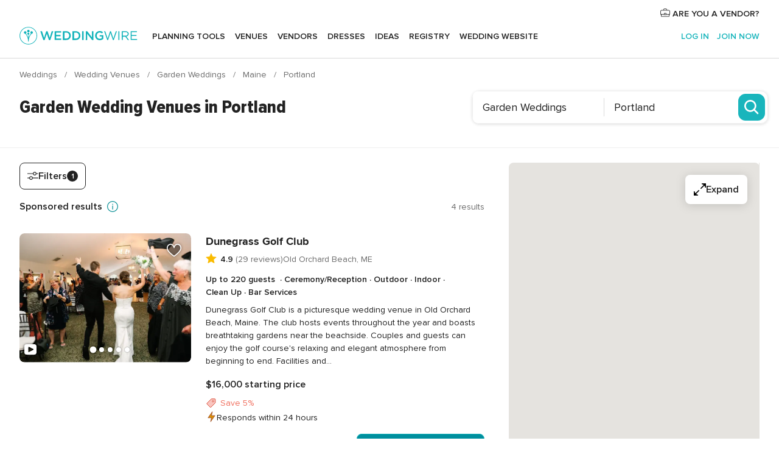

--- FILE ---
content_type: text/html; charset=UTF-8
request_url: https://www.weddingwire.com/c/me-maine/portland-bangor-presque-isle/garden-weddings/500-511-rca.html
body_size: 38723
content:
<!DOCTYPE html>
<html lang="en-US" prefix="og: http://ogp.me/ns#">
<head>
<meta http-equiv="Content-Type" content="text/html; charset=utf-8">
<title>The 10 Best Garden Wedding Venues in Portland - WeddingWire</title>
<meta name="description" content="Planning a Portland Garden Wedding? WeddingWire offers reviews, prices and availability for 4 Garden Wedding Venues in Portland.">
<meta name="keywords" content="portland garden weddings, garden weddings in portland, garden weddings portland, portland wedding garden, wedding garden in portland, wedding garden portland">
<meta name="robots" content="all">
<meta name="distribution" content="global">
<meta name="rating" content="general">
<meta name="pbdate" content="1:46:12 02/02/2026">
<link rel="alternate" href="android-app://com.weddingwire.user/weddingwire/m.weddingwire.com/c/me-maine/portland-bangor-presque-isle/garden-weddings/500-511-rca.html">
<meta name="viewport" content="width=device-width, initial-scale=1.0">
<meta name="apple-custom-itunes-app" content="app-id=316565575">
<meta name="apple-itunes-app" content="app-id=316565575, app-argument=https://app.appsflyer.com/id316565575?pid=WP-iOS-US&c=WP-US-LANDINGS&s=us">
<meta name="google-play-app" content="app-id=com.weddingwire.user">
<link rel="shortcut icon" href="https://www.weddingwire.com/mobile/assets/img/favicon/favicon.png">
<meta property="fb:app_id" content="258399401573410" />
<meta property="og:type" content="website" />
<meta property="og:title" content="The 10 Best Garden Wedding Venues in Portland - WeddingWire" />
<meta property="og:description" content="Planning a Portland Garden Wedding? WeddingWire offers reviews, prices and availability for 4 Garden Wedding Venues in Portland." />
<meta property="og:image" content="https://cdn1.weddingwire.com/assets/img/directory/headings/bg_directory-hero-wedding-gardens.jpg">
<meta property="og:image:secure_url" content="https://cdn1.weddingwire.com/assets/img/directory/headings/bg_directory-hero-wedding-gardens.jpg">
<meta property="og:url" content="https://www.weddingwire.com/c/me-maine/portland-bangor-presque-isle/garden-weddings/500-511-rca.html" />
<meta name="twitter:card" content="summary_large_image" />
<meta property="og:site_name" content="WeddingWire">
<link rel="stylesheet" href="https://www.weddingwire.com/builds/desktop/css/symfnw-US248-1-20260130-002-1_www_m_/WebBundleResponsiveMarketplaceListingWeddingwire.css">
<script>
var internalTrackingService = internalTrackingService || {
triggerSubmit : function() {},
triggerAbandon : function() {},
loaded : false
};
</script>
<script type="text/javascript">
function getCookie (name) {var b = document.cookie.match('(^|;)\\s*' + name + '\\s*=\\s*([^;]+)'); return b ? unescape(b.pop()) : null}
function overrideOneTrustGeo () {
const otgeoCookie = getCookie('otgeo') || '';
const regexp = /^([A-Za-z]+)(?:,([A-Za-z]+))?$/g;
const matches = [...otgeoCookie.matchAll(regexp)][0];
if (matches) {
const countryCode = matches[1];
const stateCode = matches[2];
const geolocationResponse = {
countryCode
};
if (stateCode) {
geolocationResponse.stateCode = stateCode;
}
return {
geolocationResponse
};
}
}
var OneTrust = overrideOneTrustGeo() || undefined;
</script>
<span class="ot-sdk-show-settings" style="display: none"></span>
<script src="https://cdn.cookielaw.org/scripttemplates/otSDKStub.js" data-language="en-US" data-domain-script="94f48421-ccbc-4e81-af65-65ff76170a0f" data-ignore-ga='true' defer></script>
<script>var isCountryCookiesActiveByDefault=true,CONSENT_ANALYTICS_GROUP="C0002",CONSENT_PERSONALIZATION_GROUP="C0003",CONSENT_TARGETED_ADVERTISING_GROUP="C0004",CONSENT_SOCIAL_MEDIA_GROUP="C0005",cookieConsentContent='',hideCookieConsentLayer= '', OptanonAlertBoxClosed='';hideCookieConsentLayer=getCookie('hideCookieConsentLayer');OptanonAlertBoxClosed=getCookie('OptanonAlertBoxClosed');if(hideCookieConsentLayer==="1"||Boolean(OptanonAlertBoxClosed)){cookieConsentContent=queryStringToJSON(getCookie('OptanonConsent')||'');}function getCookie(e){var o=document.cookie.match("(^|;)\\s*"+e+"\\s*=\\s*([^;]+)");return o?unescape(o.pop()):null}function queryStringToJSON(e){var o=e.split("&"),t={};return o.forEach(function(e){e=e.split("="),t[e[0]]=decodeURIComponent(e[1]||"")}),JSON.parse(JSON.stringify(t))}function isCookieGroupAllowed(e){var o=cookieConsentContent.groups;if("string"!=typeof o){if(!isCountryCookiesActiveByDefault && e===CONSENT_ANALYTICS_GROUP && getCookie('hideCookieConsentLayer')==="1"){return true}return isCountryCookiesActiveByDefault;}for(var t=o.split(","),n=0;n<t.length;n++)if(t[n].indexOf(e,0)>=0)return"1"===t[n].split(":")[1];return!1}function userHasAcceptedTheCookies(){var e=document.getElementsByTagName("body")[0],o=document.createEvent("HTMLEvents");cookieConsentContent=queryStringToJSON(getCookie("OptanonConsent")||""),!0===isCookieGroupAllowed(CONSENT_ANALYTICS_GROUP)&&(o.initEvent("analyticsCookiesHasBeenAccepted",!0,!1),e.dispatchEvent(o)),!0===isCookieGroupAllowed(CONSENT_PERSONALIZATION_GROUP)&&(o.initEvent("personalizationCookiesHasBeenAccepted",!0,!1),e.dispatchEvent(o)),!0===isCookieGroupAllowed(CONSENT_TARGETED_ADVERTISING_GROUP)&&(o.initEvent("targetedAdvertisingCookiesHasBeenAccepted",!0,!1),e.dispatchEvent(o)),!0===isCookieGroupAllowed(CONSENT_SOCIAL_MEDIA_GROUP)&&(o.initEvent("socialMediaAdvertisingCookiesHasBeenAccepted",!0,!1),e.dispatchEvent(o))}</script>
<script>
document.getElementsByTagName('body')[0].addEventListener('oneTrustLoaded', function () {
if (OneTrust.GetDomainData()?.ConsentModel?.Name === 'notice only') {
const cookiePolicyLinkSelector = document.querySelectorAll('.ot-sdk-show-settings')
cookiePolicyLinkSelector.forEach((selector) => {
selector.style.display = 'none'
})
}
})
</script>
<script>
function CMP() {
var body = document.getElementsByTagName('body')[0];
var event = document.createEvent('HTMLEvents');
var callbackIAB = (tcData, success) => {
if (success && (tcData.eventStatus === 'tcloaded' || tcData.eventStatus === 'useractioncomplete')) {
window.__tcfapi('removeEventListener', 2, () => {
}, callbackIAB);
if ((typeof window.Optanon !== "undefined" &&
!window.Optanon.GetDomainData().IsIABEnabled) ||
(tcData.gdprApplies &&
typeof window.Optanon !== "undefined" &&
window.Optanon.GetDomainData().IsIABEnabled &&
getCookie('OptanonAlertBoxClosed'))) {
userHasAcceptedTheCookies();
}
if (isCookieGroupAllowed(CONSENT_ANALYTICS_GROUP) !== true) {
event.initEvent('analyticsCookiesHasBeenDenied', true, false);
body.dispatchEvent(event);
}
if (isCookieGroupAllowed(CONSENT_TARGETED_ADVERTISING_GROUP) !== true) {
event.initEvent('targetedAdvertisingCookiesHasBeenDenied', true, false);
body.dispatchEvent(event);
}
if (tcData.gdprApplies && typeof window.Optanon !== "undefined" && window.Optanon.GetDomainData().IsIABEnabled) {
event.initEvent('IABTcDataReady', true, false);
body.dispatchEvent(event);
} else {
event.initEvent('nonIABCountryDataReady', true, false);
body.dispatchEvent(event);
}
}
}
var cnt = 0;
var consentSetInterval = setInterval(function () {
cnt += 1;
if (cnt === 600) {
userHasAcceptedTheCookies();
clearInterval(consentSetInterval);
}
if (typeof window.Optanon !== "undefined" && !window.Optanon.GetDomainData().IsIABEnabled) {
clearInterval(consentSetInterval);
userHasAcceptedTheCookies();
event.initEvent('oneTrustLoaded', true, false);
body.dispatchEvent(event);
event.initEvent('nonIABCountryDataReady', true, false);
body.dispatchEvent(event);
}
if (typeof window.__tcfapi !== "undefined") {
event.initEvent('oneTrustLoaded', true, false);
body.dispatchEvent(event);
clearInterval(consentSetInterval);
window.__tcfapi('addEventListener', 2, callbackIAB);
}
});
}
function OptanonWrapper() {
CMP();
}
</script>
</head><body>
<script>
var gtagScript = function() { var s = document.createElement("script"), el = document.getElementsByTagName("script")[0]; s.defer = true;
s.src = "https://www.googletagmanager.com/gtag/js?id=G-2TY3D94NGM";
el.parentNode.insertBefore(s, el);}
window.dataLayer = window.dataLayer || [];
const analyticsGroupOpt = isCookieGroupAllowed(CONSENT_ANALYTICS_GROUP) === true;
const targetedAdsOpt = isCookieGroupAllowed(CONSENT_TARGETED_ADVERTISING_GROUP) === true;
const personalizationOpt = isCookieGroupAllowed(CONSENT_PERSONALIZATION_GROUP) === true;
document.getElementsByTagName('body')[0].addEventListener('targetedAdvertisingCookiesHasBeenAccepted', function () {
gtagScript();
});
if  (targetedAdsOpt || analyticsGroupOpt) {
gtagScript();
}
function gtag(){dataLayer.push(arguments);}
gtag('js', new Date());
gtag('consent', 'default', {
'analytics_storage': analyticsGroupOpt ? 'granted' : 'denied',
'ad_storage': targetedAdsOpt ? 'granted' : 'denied',
'ad_user_data': targetedAdsOpt ? 'granted' : 'denied',
'ad_user_personalization': targetedAdsOpt ? 'granted' : 'denied',
'functionality_storage': targetedAdsOpt ? 'granted' : 'denied',
'personalization_storage': personalizationOpt ? 'granted' : 'denied',
'security_storage': 'granted'
});
gtag('set', 'ads_data_redaction', !analyticsGroupOpt);
gtag('set', 'allow_ad_personalization_signals', analyticsGroupOpt);
gtag('set', 'allow_google_signals', analyticsGroupOpt);
gtag('set', 'allow_interest_groups', analyticsGroupOpt);
gtag('config', 'G-2TY3D94NGM', { groups: 'analytics', 'send_page_view': false });
gtag('config', 'AW-945252265', { groups: 'adwords' , 'restricted_data_processing': !targetedAdsOpt });
</script>

<div id="app-apps-download-banner" class="branch-banner-placeholder branchBannerPlaceholder"></div>

<a class="layoutSkipMain" href="#layoutMain">Skip to main content</a>
<header class="layoutHeader layoutHeader--revamp">
<span class="layoutHeader__hamburger app-header-menu-toggle">
<i class="svgIcon app-svg-async svgIcon__list-menu "   data-name="_common/list-menu" data-svg="https://cdn1.weddingwire.com/assets/svg/optimized/_common/list-menu.svg" data-svg-lazyload="1"></i></span>
<a class="layoutHeader__logoAnchor app-analytics-event-click"
href="https://www.weddingwire.com/">
<img src="https://www.weddingwire.com/assets/img/logos/gen_logoHeader.svg"   alt="Weddings"  width="214" height="32"   >
</a>
<nav class="layoutHeader__nav app-header-nav">
<ul class="layoutNavMenu app-header-list">
<li class="layoutNavMenu__header">
<i class="svgIcon app-svg-async svgIcon__close layoutNavMenu__itemClose app-header-menu-toggle"   data-name="_common/close" data-svg="https://cdn1.weddingwire.com/assets/svg/optimized/_common/close.svg" data-svg-lazyload="1"></i>        </li>
<li class="layoutNavMenu__item app-header-menu-item-openSection layoutNavMenu__item--my_wedding ">
<a href="https://www.weddingwire.com/wedding-planning.html"
class="layoutNavMenu__anchor app-header-menu-itemAnchor app-analytics-track-event-click "
data-tracking-section="header" data-tracking-category="Navigation" data-tracking-category-authed="1"
data-tracking-dt="tools"                >
Planning tools                </a>
<i class="svgIcon app-svg-async svgIcon__angleRightBlood layoutNavMenu__anchorArrow"   data-name="_common/angleRightBlood" data-svg="https://cdn1.weddingwire.com/assets/svg/optimized/_common/angleRightBlood.svg" data-svg-lazyload="1"></i>
<div class="layoutNavMenuTab app-header-menu-itemDropdown">
<div class="layoutNavMenuTab__layout">
<div class="layoutNavMenuTab__header">
<i class="svgIcon app-svg-async svgIcon__angleLeftBlood layoutNavMenuTab__icon app-header-menu-item-closeSection"   data-name="_common/angleLeftBlood" data-svg="https://cdn1.weddingwire.com/assets/svg/optimized/_common/angleLeftBlood.svg" data-svg-lazyload="1"></i>    <a class="layoutNavMenuTab__title" href="https://www.weddingwire.com/wedding-planning.html">
Planning tools    </a>
<i class="svgIcon app-svg-async svgIcon__close layoutNavMenuTab__iconClose app-header-menu-toggle"   data-name="_common/close" data-svg="https://cdn1.weddingwire.com/assets/svg/optimized/_common/close.svg" data-svg-lazyload="1"></i></div>
<div class="layoutNavMenuTabMyWedding">
<div class="layoutNavMenuTabMyWeddingList">
<a class="layoutNavMenuTabMyWedding__title" href="https://www.weddingwire.com/wedding-planning.html">
Organize with ease        </a>
<ul class="layoutNavMenuTabMyWeddingList__content  layoutNavMenuTabMyWeddingList__contentSmall">
<li class="layoutNavMenuTabMyWeddingList__item layoutNavMenuTabMyWeddingList__item--viewAll">
<a href="https://www.weddingwire.com/wedding-planning.html">View all</a>
</li>
<li class="layoutNavMenuTabMyWeddingList__item "
>
<a href="https://www.weddingwire.com/wedding-checklists.html">
<i class="svgIcon app-svg-async svgIcon__checklist layoutNavMenuTabMyWeddingList__itemIcon"   data-name="tools/categories/checklist" data-svg="https://cdn1.weddingwire.com/assets/svg/optimized/tools/categories/checklist.svg" data-svg-lazyload="1"></i>                        Checklist                    </a>
</li>
<li class="layoutNavMenuTabMyWeddingList__item "
>
<a href="https://www.weddingwire.com/wedding-planning/wedding-guests-list.html">
<i class="svgIcon app-svg-async svgIcon__guests layoutNavMenuTabMyWeddingList__itemIcon"   data-name="tools/categories/guests" data-svg="https://cdn1.weddingwire.com/assets/svg/optimized/tools/categories/guests.svg" data-svg-lazyload="1"></i>                        Guests                    </a>
</li>
<li class="layoutNavMenuTabMyWeddingList__item "
>
<a href="https://www.weddingwire.com/wedding-planning/wedding-seating-tables.html">
<i class="svgIcon app-svg-async svgIcon__tables layoutNavMenuTabMyWeddingList__itemIcon"   data-name="tools/categories/tables" data-svg="https://cdn1.weddingwire.com/assets/svg/optimized/tools/categories/tables.svg" data-svg-lazyload="1"></i>                        Seating chart                    </a>
</li>
<li class="layoutNavMenuTabMyWeddingList__item "
>
<a href="https://www.weddingwire.com/wedding-planning/wedding-budget.html">
<i class="svgIcon app-svg-async svgIcon__budget layoutNavMenuTabMyWeddingList__itemIcon"   data-name="tools/categories/budget" data-svg="https://cdn1.weddingwire.com/assets/svg/optimized/tools/categories/budget.svg" data-svg-lazyload="1"></i>                        Budget                    </a>
</li>
<li class="layoutNavMenuTabMyWeddingList__item "
>
<a href="https://www.weddingwire.com/wedding-planning/vendor-manager.html">
<i class="svgIcon app-svg-async svgIcon__vendors layoutNavMenuTabMyWeddingList__itemIcon"   data-name="tools/categories/vendors" data-svg="https://cdn1.weddingwire.com/assets/svg/optimized/tools/categories/vendors.svg" data-svg-lazyload="1"></i>                        Wedding Vendors                    </a>
</li>
<li class="layoutNavMenuTabMyWeddingList__item "
>
<a href="https://www.weddingwire.com/website/index.php?actionReferrer=8">
<i class="svgIcon app-svg-async svgIcon__website layoutNavMenuTabMyWeddingList__itemIcon"   data-name="tools/categories/website" data-svg="https://cdn1.weddingwire.com/assets/svg/optimized/tools/categories/website.svg" data-svg-lazyload="1"></i>                        Wedding website                    </a>
</li>
</ul>
</div>
<div class="layoutNavMenuTabMyWeddingPersonalize">
<a class="layoutNavMenuTabMyWeddingPersonalize__title" href="https://www.weddingwire.com/wedding-planning.html">
Personalize your wedding            </a>
<ul class="layoutNavMenuTabMyWeddingPersonalize__content">
<li class="layoutNavMenuTabMyWeddingPersonalize__item">
<a class="app-analytics-track-event-click"  data-tracking-category='Navigation' data-tracking-section='header' data-tracking-dt='hotelplanner'                                href="https://theknot.partners.engine.com/new-trip?utm_source=the-knot&utm_medium=channel&utm_campaign=2025-q1-the-knot-channel-groups-a018X00000bV3kuQAC&utm_term=wwtopnavigation&referral=MKT%20-%20Partner&rel=sponsored">
Hotel Blocks                        </a>
</li>
<li class="layoutNavMenuTabMyWeddingPersonalize__item">
<a                                 href="https://go.weddingwire.com/wedding-date">
Date Finder                        </a>
</li>
<li class="layoutNavMenuTabMyWeddingPersonalize__item">
<a                                 href="https://www.weddingwire.com/cost">
Cost Guide                        </a>
</li>
<li class="layoutNavMenuTabMyWeddingPersonalize__item">
<a                                 href="https://go.weddingwire.com/color-palette-generator">
Color generator                        </a>
</li>
<li class="layoutNavMenuTabMyWeddingPersonalize__item">
<a                                 href="https://www.weddingwire.com/wedding-hashtag-generator">
Hashtag generator                        </a>
</li>
</ul>
</div>
<div class="layoutNavMenuTabMyWeddingBanners">
<div class="layoutNavMenuBannerBox app-header-menu-banner app-link "
data-href="https://www.weddingwire.com/wedding-apps"
>
<div class="layoutNavMenuBannerBox__content">
<p class="layoutNavMenuBannerBox__title">Get the WeddingWire app</p>
<span class="layoutNavMenuBannerBox__subtitle">Plan your wedding wherever and whenever you want on the WeddingWire app.</span>
</div>
<img data-src="https://www.weddingwire.com/assets/img/logos/square-icon.svg"  class="lazyload layoutNavMenuBannerBox__icon" alt="App icon"  width="60" height="60"  >
</div>
</div>
</div>    </div>
</div>
</li>
<li class="layoutNavMenu__item app-header-menu-item-openSection layoutNavMenu__item--venues ">
<a href="https://www.weddingwire.com/wedding-venues"
class="layoutNavMenu__anchor app-header-menu-itemAnchor app-analytics-track-event-click "
data-tracking-section="header" data-tracking-category="Navigation" data-tracking-category-authed="1"
data-tracking-dt="venues"                >
Venues                </a>
<i class="svgIcon app-svg-async svgIcon__angleRightBlood layoutNavMenu__anchorArrow"   data-name="_common/angleRightBlood" data-svg="https://cdn1.weddingwire.com/assets/svg/optimized/_common/angleRightBlood.svg" data-svg-lazyload="1"></i>
<div class="layoutNavMenuTab app-header-menu-itemDropdown">
<div class="layoutNavMenuTab__layout">
<div class="layoutNavMenuTab__header">
<i class="svgIcon app-svg-async svgIcon__angleLeftBlood layoutNavMenuTab__icon app-header-menu-item-closeSection"   data-name="_common/angleLeftBlood" data-svg="https://cdn1.weddingwire.com/assets/svg/optimized/_common/angleLeftBlood.svg" data-svg-lazyload="1"></i>    <a class="layoutNavMenuTab__title" href="https://www.weddingwire.com/wedding-venues">
Venues    </a>
<i class="svgIcon app-svg-async svgIcon__close layoutNavMenuTab__iconClose app-header-menu-toggle"   data-name="_common/close" data-svg="https://cdn1.weddingwire.com/assets/svg/optimized/_common/close.svg" data-svg-lazyload="1"></i></div>
<div class="layoutNavMenuTabVenues">
<div class="layoutNavMenuTabVenues__categories">
<div class="layoutNavMenuTabVenuesList layoutNavMenuTabVenuesListBig">
<a class="layoutNavMenuTabVenues__title"
href="https://www.weddingwire.com/wedding-venues">
Find your wedding venue            </a>
<ul class="layoutNavMenuTabVenuesList__content layoutNavMenuTabVenuesList__contentBig">
<li class="layoutNavMenuTabVenuesList__item layoutNavMenuTabVenuesList__item--viewAll">
<a href="https://www.weddingwire.com/wedding-venues">View all</a>
</li>
<li class="layoutNavMenuTabVenuesList__item">
<a href="https://www.weddingwire.com/barn-farm-weddings">
Barns & Farms                        </a>
</li>
<li class="layoutNavMenuTabVenuesList__item">
<a href="https://www.weddingwire.com/outdoor-weddings">
Outdoor                        </a>
</li>
<li class="layoutNavMenuTabVenuesList__item">
<a href="https://www.weddingwire.com/garden-weddings">
Gardens                        </a>
</li>
<li class="layoutNavMenuTabVenuesList__item">
<a href="https://www.weddingwire.com/beach-weddings">
Beaches                        </a>
</li>
<li class="layoutNavMenuTabVenuesList__item">
<a href="https://www.weddingwire.com/rooftop-loft-weddings">
Rooftops & Lofts                        </a>
</li>
<li class="layoutNavMenuTabVenuesList__item">
<a href="https://www.weddingwire.com/hotel-weddings">
Hotels                        </a>
</li>
<li class="layoutNavMenuTabVenuesList__item">
<a href="https://www.weddingwire.com/waterfront-weddings">
Waterfronts                        </a>
</li>
<li class="layoutNavMenuTabVenuesList__item">
<a href="https://www.weddingwire.com/winery-brewery-weddings">
Wineries & Breweries                        </a>
</li>
<li class="layoutNavMenuTabVenuesList__item">
<a href="https://www.weddingwire.com/park-weddings">
Parks                        </a>
</li>
<li class="layoutNavMenuTabVenuesList__item">
<a href="https://www.weddingwire.com/country-club-weddings">
Country Clubs                        </a>
</li>
<li class="layoutNavMenuTabVenuesList__item">
<a href="https://www.weddingwire.com/mansion-weddings">
Mansions                        </a>
</li>
<li class="layoutNavMenuTabVenuesList__item">
<a href="https://www.weddingwire.com/historic-venue-weddings">
Historic Venues                        </a>
</li>
<li class="layoutNavMenuTabVenuesList__item">
<a href="https://www.weddingwire.com/boat-weddings">
Boats                        </a>
</li>
<li class="layoutNavMenuTabVenuesList__item">
<a href="https://www.weddingwire.com/restaurant-weddings">
Restaurants                        </a>
</li>
<li class="layoutNavMenuTabVenuesList__item">
<a href="https://www.weddingwire.com/museum-weddings">
Museums                        </a>
</li>
<li class="layoutNavMenuTabVenuesList__item">
<a href="https://www.weddingwire.com/banquet-hall-weddings">
Banquet Halls                        </a>
</li>
<li class="layoutNavMenuTabVenuesList__item">
<a href="https://www.weddingwire.com/church-temple-weddings">
Churches & Temples                        </a>
</li>
<li class="layoutNavMenuTabVenuesList__item layoutNavMenuTabVenuesList__item--highlight">
<a href="https://www.weddingwire.com/promotions/wedding-venues">
Deals                        </a>
</li>
</ul>
</div>
</div>
</div>
</div>
</div>
</li>
<li class="layoutNavMenu__item app-header-menu-item-openSection layoutNavMenu__item--vendors ">
<a href="https://www.weddingwire.com/wedding-vendors"
class="layoutNavMenu__anchor app-header-menu-itemAnchor app-analytics-track-event-click "
data-tracking-section="header" data-tracking-category="Navigation" data-tracking-category-authed="1"
data-tracking-dt="vendors"                >
Vendors                </a>
<i class="svgIcon app-svg-async svgIcon__angleRightBlood layoutNavMenu__anchorArrow"   data-name="_common/angleRightBlood" data-svg="https://cdn1.weddingwire.com/assets/svg/optimized/_common/angleRightBlood.svg" data-svg-lazyload="1"></i>
<div class="layoutNavMenuTab app-header-menu-itemDropdown">
<div class="layoutNavMenuTab__layout">
<div class="layoutNavMenuTab__header">
<i class="svgIcon app-svg-async svgIcon__angleLeftBlood layoutNavMenuTab__icon app-header-menu-item-closeSection"   data-name="_common/angleLeftBlood" data-svg="https://cdn1.weddingwire.com/assets/svg/optimized/_common/angleLeftBlood.svg" data-svg-lazyload="1"></i>    <a class="layoutNavMenuTab__title" href="https://www.weddingwire.com/wedding-vendors">
Vendors    </a>
<i class="svgIcon app-svg-async svgIcon__close layoutNavMenuTab__iconClose app-header-menu-toggle"   data-name="_common/close" data-svg="https://cdn1.weddingwire.com/assets/svg/optimized/_common/close.svg" data-svg-lazyload="1"></i></div>
<div class="layoutNavMenuTabVendors">
<div class="layoutNavMenuTabVendors__content layoutNavMenuTabVendors__contentBig">
<div class="layoutNavMenuTabVendorsList">
<a class="layoutNavMenuTabVendors__title" href="https://www.weddingwire.com/wedding-vendors">
Start hiring your vendors            </a>
<ul class="layoutNavMenuTabVendorsList__content layoutNavMenuTabVendorsList__contentBig">
<li class="layoutNavMenuTabVendorsList__item layoutNavMenuTabVendorsList__item--viewAll">
<a href="https://www.weddingwire.com/wedding-vendors">View all</a>
</li>
<li class="layoutNavMenuTabVendorsList__item">
<i class="svgIcon app-svg-async svgIcon__categPhoto layoutNavMenuTabVendorsList__itemIcon"   data-name="vendors/categories/categPhoto" data-svg="https://cdn1.weddingwire.com/assets/svg/optimized/vendors/categories/categPhoto.svg" data-svg-lazyload="1"></i>                        <a href="https://www.weddingwire.com/wedding-photographers">
Photography                        </a>
</li>
<li class="layoutNavMenuTabVendorsList__item">
<i class="svgIcon app-svg-async svgIcon__categDj layoutNavMenuTabVendorsList__itemIcon"   data-name="vendors/categories/categDj" data-svg="https://cdn1.weddingwire.com/assets/svg/optimized/vendors/categories/categDj.svg" data-svg-lazyload="1"></i>                        <a href="https://www.weddingwire.com/wedding-djs">
DJs                        </a>
</li>
<li class="layoutNavMenuTabVendorsList__item">
<i class="svgIcon app-svg-async svgIcon__categBeauty layoutNavMenuTabVendorsList__itemIcon"   data-name="vendors/categories/categBeauty" data-svg="https://cdn1.weddingwire.com/assets/svg/optimized/vendors/categories/categBeauty.svg" data-svg-lazyload="1"></i>                        <a href="https://www.weddingwire.com/wedding-beauty-health">
Hair & Makeup                        </a>
</li>
<li class="layoutNavMenuTabVendorsList__item">
<i class="svgIcon app-svg-async svgIcon__categPlanner layoutNavMenuTabVendorsList__itemIcon"   data-name="vendors/categories/categPlanner" data-svg="https://cdn1.weddingwire.com/assets/svg/optimized/vendors/categories/categPlanner.svg" data-svg-lazyload="1"></i>                        <a href="https://www.weddingwire.com/wedding-planners">
Wedding Planning                        </a>
</li>
<li class="layoutNavMenuTabVendorsList__item">
<i class="svgIcon app-svg-async svgIcon__categCatering layoutNavMenuTabVendorsList__itemIcon"   data-name="vendors/categories/categCatering" data-svg="https://cdn1.weddingwire.com/assets/svg/optimized/vendors/categories/categCatering.svg" data-svg-lazyload="1"></i>                        <a href="https://www.weddingwire.com/wedding-caterers">
Catering                        </a>
</li>
<li class="layoutNavMenuTabVendorsList__item">
<i class="svgIcon app-svg-async svgIcon__categFlower layoutNavMenuTabVendorsList__itemIcon"   data-name="vendors/categories/categFlower" data-svg="https://cdn1.weddingwire.com/assets/svg/optimized/vendors/categories/categFlower.svg" data-svg-lazyload="1"></i>                        <a href="https://www.weddingwire.com/wedding-florists">
Flowers                        </a>
</li>
<li class="layoutNavMenuTabVendorsList__item">
<i class="svgIcon app-svg-async svgIcon__categVideo layoutNavMenuTabVendorsList__itemIcon"   data-name="vendors/categories/categVideo" data-svg="https://cdn1.weddingwire.com/assets/svg/optimized/vendors/categories/categVideo.svg" data-svg-lazyload="1"></i>                        <a href="https://www.weddingwire.com/wedding-videographers">
Videography                        </a>
</li>
<li class="layoutNavMenuTabVendorsList__item">
<i class="svgIcon app-svg-async svgIcon__categOfficiant layoutNavMenuTabVendorsList__itemIcon"   data-name="vendors/categories/categOfficiant" data-svg="https://cdn1.weddingwire.com/assets/svg/optimized/vendors/categories/categOfficiant.svg" data-svg-lazyload="1"></i>                        <a href="https://www.weddingwire.com/wedding-officiants">
Officiants                        </a>
</li>
</ul>
</div>
<div class="layoutNavMenuTabVendorsListOthers">
<p class="layoutNavMenuTabVendorsListOthers__subtitle">Complete your wedding team</p>
<ul class="layoutNavMenuTabVendorsListOthers__container">
<li class="layoutNavMenuTabVendorsListOthers__item">
<a href="https://www.weddingwire.com/wedding-event-rentals">
Event Rentals                        </a>
</li>
<li class="layoutNavMenuTabVendorsListOthers__item">
<a href="https://www.weddingwire.com/photo-booths">
Photo Booths                        </a>
</li>
<li class="layoutNavMenuTabVendorsListOthers__item">
<a href="https://www.weddingwire.com/wedding-bands">
Bands                        </a>
</li>
<li class="layoutNavMenuTabVendorsListOthers__item">
<a href="https://www.weddingwire.com/wedding-dresses">
Dress & Attire                        </a>
</li>
<li class="layoutNavMenuTabVendorsListOthers__item">
<a href="https://www.weddingwire.com/wedding-cakes">
Cakes                        </a>
</li>
<li class="layoutNavMenuTabVendorsListOthers__item">
<a href="https://www.weddingwire.com/wedding-limos">
Transportation                        </a>
</li>
<li class="layoutNavMenuTabVendorsListOthers__item">
<a href="https://www.weddingwire.com/wedding-ceremony-music">
Ceremony Music                        </a>
</li>
<li class="layoutNavMenuTabVendorsListOthers__item">
<a href="https://www.weddingwire.com/lighting-decor">
Lighting & Decor                        </a>
</li>
<li class="layoutNavMenuTabVendorsListOthers__item">
<a href="https://www.weddingwire.com/wedding-invitations">
Invitations                        </a>
</li>
<li class="layoutNavMenuTabVendorsListOthers__item">
<a href="https://www.weddingwire.com/travel-agents">
Travel Agents                        </a>
</li>
<li class="layoutNavMenuTabVendorsListOthers__item">
<a href="https://www.weddingwire.com/wedding-jewelers">
Jewelry                        </a>
</li>
<li class="layoutNavMenuTabVendorsListOthers__item">
<a href="https://www.weddingwire.com/wedding-favors">
Favors & Gifts                        </a>
</li>
<li class="layoutNavMenuTabVendorsListOthers__deals">
<a href="https://www.weddingwire.com/promotions/wedding-vendors">
Deals                        </a>
</li>
</ul>
</div>
</div>
<div class="layoutNavMenuTabVendorsBanners visible">
<div class="layoutNavMenuBannerBox app-header-menu-banner app-link app-analytics-track-event-click"
data-href="https://www.weddingwire.com/destination-wedding"
data-tracking-section=header_vendors                      data-tracking-category=Navigation                      data-tracking-dt=destination_weddings         >
<div class="layoutNavMenuBannerBox__content">
<p class="layoutNavMenuBannerBox__title">Destination Weddings</p>
<span class="layoutNavMenuBannerBox__subtitle">Easily plan your international wedding.</span>
</div>
<img class="svgIcon svgIcon__plane_destination layoutNavMenuBannerBox__icon lazyload" data-src="https://cdn1.weddingwire.com/assets/svg/original/illustration/plane_destination.svg"  alt="illustration plane destination" width="56" height="56" >    </div>
<div class="layoutNavMenuBannerBox app-header-menu-banner app-link "
data-href="https://www.weddingwire.com/couples-choice-awards"
>
<div class="layoutNavMenuBannerBox__content">
<p class="layoutNavMenuBannerBox__title">2026 Couples' Choice Awards</p>
<span class="layoutNavMenuBannerBox__subtitle">Check out this year’s best local pros, rated by couples like you.</span>
</div>
<img class="svgIcon svgIcon__cca_stars layoutNavMenuBannerBox__icon lazyload" data-src="https://cdn1.weddingwire.com/assets/svg/original/illustration/cca_stars.svg"  alt="illustration cca stars" width="56" height="56" >    </div>
</div>
</div>    </div>
</div>
</li>
<li class="layoutNavMenu__item app-header-menu-item-openSection layoutNavMenu__item--community ">
<a href="https://www.weddingwire.com/wedding-forums"
class="layoutNavMenu__anchor app-header-menu-itemAnchor app-analytics-track-event-click "
data-tracking-section="header" data-tracking-category="Navigation" data-tracking-category-authed="1"
data-tracking-dt="community"                >
Forums                </a>
<i class="svgIcon app-svg-async svgIcon__angleRightBlood layoutNavMenu__anchorArrow"   data-name="_common/angleRightBlood" data-svg="https://cdn1.weddingwire.com/assets/svg/optimized/_common/angleRightBlood.svg" data-svg-lazyload="1"></i>
<div class="layoutNavMenuTab app-header-menu-itemDropdown">
<div class="layoutNavMenuTab__layout">
<div class="layoutNavMenuTab__header">
<i class="svgIcon app-svg-async svgIcon__angleLeftBlood layoutNavMenuTab__icon app-header-menu-item-closeSection"   data-name="_common/angleLeftBlood" data-svg="https://cdn1.weddingwire.com/assets/svg/optimized/_common/angleLeftBlood.svg" data-svg-lazyload="1"></i>    <a class="layoutNavMenuTab__title" href="https://www.weddingwire.com/wedding-forums">
Forums    </a>
<i class="svgIcon app-svg-async svgIcon__close layoutNavMenuTab__iconClose app-header-menu-toggle"   data-name="_common/close" data-svg="https://cdn1.weddingwire.com/assets/svg/optimized/_common/close.svg" data-svg-lazyload="1"></i></div>
<div class="layoutNavMenuTabCommunity">
<div class="layoutNavMenuTabCommunityList">
<a class="layoutNavMenuTabCommunity__title" href="https://www.weddingwire.com/wedding-forums">
Forums        </a>
<ul class="layoutNavMenuTabCommunityList__content layoutNavMenuTabCommunityList__contentSmall">
<li class="layoutNavMenuTabCommunityList__item layoutNavMenuTabCommunityList__item--viewAll">
<a href="https://www.weddingwire.com/wedding-forums">View all</a>
</li>
<li class="layoutNavMenuTabCommunityList__item">
<a href="https://www.weddingwire.com/wedding-forums/planning">
Planning                    </a>
</li>
<li class="layoutNavMenuTabCommunityList__item">
<a href="https://www.weddingwire.com/wedding-forums/beauty-and-attire">
Wedding Attire                    </a>
</li>
<li class="layoutNavMenuTabCommunityList__item">
<a href="https://www.weddingwire.com/wedding-forums/honeymoon">
Honeymoon                    </a>
</li>
<li class="layoutNavMenuTabCommunityList__item">
<a href="https://www.weddingwire.com/wedding-forums/community">
Community Conversations                    </a>
</li>
<li class="layoutNavMenuTabCommunityList__item">
<a href="https://www.weddingwire.com/wedding-forums/wedding-reception">
Reception                    </a>
</li>
<li class="layoutNavMenuTabCommunityList__item">
<a href="https://www.weddingwire.com/wedding-forums/wedding-ceremony">
Ceremony                    </a>
</li>
<li class="layoutNavMenuTabCommunityList__item">
<a href="https://www.weddingwire.com/wedding-forums/newlyweds-and-parenting">
Married Life                    </a>
</li>
<li class="layoutNavMenuTabCommunityList__item">
<a href="https://www.weddingwire.com/wedding-forums/family-and-relationships">
Family and Relationships                    </a>
</li>
<li class="layoutNavMenuTabCommunityList__item">
<a href="https://www.weddingwire.com/wedding-forums/etiquette-and-advice">
Etiquette and Advice                    </a>
</li>
<li class="layoutNavMenuTabCommunityList__item">
<a href="https://www.weddingwire.com/wedding-forums/parties-and-events">
Parties and Events                    </a>
</li>
<li class="layoutNavMenuTabCommunityList__item">
<a href="https://www.weddingwire.com/wedding-forums/style-and-decor">
Style and Décor                    </a>
</li>
<li class="layoutNavMenuTabCommunityList__item">
<a href="https://www.weddingwire.com/wedding-forums/weight-loss-and-health">
Fitness and Health                    </a>
</li>
<li class="layoutNavMenuTabCommunityList__item">
<a href="https://www.weddingwire.com/wedding-forums/hair-and-makeup">
Hair and Makeup                    </a>
</li>
<li class="layoutNavMenuTabCommunityList__item">
<a href="https://www.weddingwire.com/wedding-forums/registry">
Registry                    </a>
</li>
<li class="layoutNavMenuTabCommunityList__item">
<a href="https://www.weddingwire.com/wedding-forums/local-groups">
Local Groups                    </a>
</li>
</ul>
</div>
<div class="layoutNavMenuTabCommunityLast">
<p class="layoutNavMenuTabCommunityLast__subtitle app-header-menu-community app-link"
role="link"
tabindex="0" data-href="https://www.weddingwire.com/wedding-forums">Stay up to date</p>
<ul class="layoutNavMenuTabCommunityLast__list">
<li>
<a href="https://www.weddingwire.com/wedding-forums">
Discussions                    </a>
</li>
<li>
<a href="https://www.weddingwire.com/wedding-forums/photos">
Photos                    </a>
</li>
<li>
<a href="https://www.weddingwire.com/wedding-forums/videos">
Videos                    </a>
</li>
<li>
<a href="https://www.weddingwire.com/wedding-forums/users">
Users                    </a>
</li>
<li>
<a href="https://www.weddingwire.com/wedding-forums/weddingwire-support">Account support</a>
</li>
</ul>
</div>
</div>    </div>
</div>
</li>
<li class="layoutNavMenu__item app-header-menu-item-openSection layoutNavMenu__item--dresses ">
<a href="https://www.weddingwire.com/wedding-photos/dresses"
class="layoutNavMenu__anchor app-header-menu-itemAnchor app-analytics-track-event-click "
data-tracking-section="header" data-tracking-category="Navigation" data-tracking-category-authed="1"
data-tracking-dt="dresses"                >
Dresses                </a>
<i class="svgIcon app-svg-async svgIcon__angleRightBlood layoutNavMenu__anchorArrow"   data-name="_common/angleRightBlood" data-svg="https://cdn1.weddingwire.com/assets/svg/optimized/_common/angleRightBlood.svg" data-svg-lazyload="1"></i>
<div class="layoutNavMenuTab app-header-menu-itemDropdown">
<div class="layoutNavMenuTab__layout">
<div class="layoutNavMenuTab__header">
<i class="svgIcon app-svg-async svgIcon__angleLeftBlood layoutNavMenuTab__icon app-header-menu-item-closeSection"   data-name="_common/angleLeftBlood" data-svg="https://cdn1.weddingwire.com/assets/svg/optimized/_common/angleLeftBlood.svg" data-svg-lazyload="1"></i>    <a class="layoutNavMenuTab__title" href="https://www.weddingwire.com/wedding-photos/dresses">
Dresses    </a>
<i class="svgIcon app-svg-async svgIcon__close layoutNavMenuTab__iconClose app-header-menu-toggle"   data-name="_common/close" data-svg="https://cdn1.weddingwire.com/assets/svg/optimized/_common/close.svg" data-svg-lazyload="1"></i></div>
<div class="layoutNavMenuTabDresses">
<div class="layoutNavMenuTabDressesList">
<a class="layoutNavMenuTabDresses__title" href="https://www.weddingwire.com/wedding-photos/dresses">
The latest in bridal fashion        </a>
<ul class="layoutNavMenuTabDressesList__content">
<li class="layoutNavMenuTabDressesList__item layoutNavMenuTabDressesList__item--viewAll">
<a href="https://www.weddingwire.com/wedding-photos/dresses">View all</a>
</li>
<li class="layoutNavMenuTabDressesList__item">
<a href="https://www.weddingwire.com/wedding-photos/dresses" class="layoutNavMenuTabDressesList__Link">
<i class="svgIcon app-svg-async svgIcon__bride-dress layoutNavMenuTabDressesList__itemIcon"   data-name="dresses/categories/bride-dress" data-svg="https://cdn1.weddingwire.com/assets/svg/optimized/dresses/categories/bride-dress.svg" data-svg-lazyload="1"></i>                        Bride                    </a>
</li>
</ul>
</div>
<div class="layoutNavMenuTabDressesFeatured">
<p class="layoutNavMenuTabDresses__subtitle">Featured designers</p>
<div class="layoutNavMenuTabDressesFeatured__content">
<a href="https://www.weddingwire.com/wedding-photos/dresses/rosa-clara">
<figure class="layoutNavMenuTabDressesFeaturedItem">
<img data-src="https://cdn0.weddingwire.com/cat/wedding-photos/dresses/rosa-clara/lelia--mfvr10082262.jpg"  class="lazyload layoutNavMenuTabDressesFeaturedItem__image" alt="Rosa Clará"  width="290" height="406"  >
<figcaption class="layoutNavMenuTabDressesFeaturedItem__name">Rosa Clará</figcaption>
</figure>
</a>
<a href="https://www.weddingwire.com/wedding-photos/dresses/martina-liana">
<figure class="layoutNavMenuTabDressesFeaturedItem">
<img data-src="https://cdn0.weddingwire.com/cat/wedding-photos/dresses/martina-liana/ml1998--mfvr10084550.jpg"  class="lazyload layoutNavMenuTabDressesFeaturedItem__image" alt="Martina Liana"  width="290" height="406"  >
<figcaption class="layoutNavMenuTabDressesFeaturedItem__name">Martina Liana</figcaption>
</figure>
</a>
<a href="https://www.weddingwire.com/wedding-photos/dresses/casablanca-bridal">
<figure class="layoutNavMenuTabDressesFeaturedItem">
<img data-src="https://cdn0.weddingwire.com/cat/wedding-photos/dresses/casablanca-bridal/2640--mfvr10083074.jpg"  class="lazyload layoutNavMenuTabDressesFeaturedItem__image" alt="Casablanca Bridal"  width="290" height="406"  >
<figcaption class="layoutNavMenuTabDressesFeaturedItem__name">Casablanca Bridal</figcaption>
</figure>
</a>
<a href="https://www.weddingwire.com/wedding-photos/dresses/justin-alexander">
<figure class="layoutNavMenuTabDressesFeaturedItem">
<img data-src="https://cdn0.weddingwire.com/cat/wedding-photos/dresses/justin-alexander/jaelyn--mfvr10077074.jpg"  class="lazyload layoutNavMenuTabDressesFeaturedItem__image" alt="Justin Alexander"  width="290" height="406"  >
<figcaption class="layoutNavMenuTabDressesFeaturedItem__name">Justin Alexander</figcaption>
</figure>
</a>
<a href="https://www.weddingwire.com/wedding-photos/dresses/beloved">
<figure class="layoutNavMenuTabDressesFeaturedItem">
<img data-src="https://cdn0.weddingwire.com/cat/wedding-photos/dresses/beloved-by-casablanca-bridal/bl507--mfvr10083610.jpg"  class="lazyload layoutNavMenuTabDressesFeaturedItem__image" alt="Beloved by Casablanca Bridal"  width="290" height="406"  >
<figcaption class="layoutNavMenuTabDressesFeaturedItem__name">Beloved by Casablanca Bridal</figcaption>
</figure>
</a>
</div>
</div>
</div>
</div>
</div>
</li>
<li class="layoutNavMenu__item app-header-menu-item-openSection layoutNavMenu__item--articles ">
<a href="https://www.weddingwire.com/wedding-ideas"
class="layoutNavMenu__anchor app-header-menu-itemAnchor app-analytics-track-event-click "
data-tracking-section="header" data-tracking-category="Navigation" data-tracking-category-authed="1"
data-tracking-dt="ideas"                >
Ideas                </a>
<i class="svgIcon app-svg-async svgIcon__angleRightBlood layoutNavMenu__anchorArrow"   data-name="_common/angleRightBlood" data-svg="https://cdn1.weddingwire.com/assets/svg/optimized/_common/angleRightBlood.svg" data-svg-lazyload="1"></i>
<div class="layoutNavMenuTab app-header-menu-itemDropdown">
<div class="layoutNavMenuTab__layout">
<div class="layoutNavMenuTab__header">
<i class="svgIcon app-svg-async svgIcon__angleLeftBlood layoutNavMenuTab__icon app-header-menu-item-closeSection"   data-name="_common/angleLeftBlood" data-svg="https://cdn1.weddingwire.com/assets/svg/optimized/_common/angleLeftBlood.svg" data-svg-lazyload="1"></i>    <a class="layoutNavMenuTab__title" href="https://www.weddingwire.com/wedding-ideas">
Ideas    </a>
<i class="svgIcon app-svg-async svgIcon__close layoutNavMenuTab__iconClose app-header-menu-toggle"   data-name="_common/close" data-svg="https://cdn1.weddingwire.com/assets/svg/optimized/_common/close.svg" data-svg-lazyload="1"></i></div>
<div class="layoutNavMenuTabArticles">
<div class="layoutNavMenuTabArticlesList">
<a class="layoutNavMenuTabArticles__title" href="https://www.weddingwire.com/wedding-ideas">
Get wedding inspiration        </a>
<ul class="layoutNavMenuTabArticlesList__content">
<li class="layoutNavMenuTabArticlesList__item layoutNavMenuTabArticlesList__item--viewAll">
<a href="https://www.weddingwire.com/wedding-ideas">View all</a>
</li>
<li class="layoutNavMenuTabArticlesList__item">
<a href="https://www.weddingwire.com/wedding-ideas/planning-basics--t1">
Planning Basics                    </a>
</li>
<li class="layoutNavMenuTabArticlesList__item">
<a href="https://www.weddingwire.com/wedding-ideas/ceremony--t2">
Wedding Ceremony                    </a>
</li>
<li class="layoutNavMenuTabArticlesList__item">
<a href="https://www.weddingwire.com/wedding-ideas/reception--t3">
Wedding Reception                    </a>
</li>
<li class="layoutNavMenuTabArticlesList__item">
<a href="https://www.weddingwire.com/wedding-ideas/services--t4">
Wedding Services                    </a>
</li>
<li class="layoutNavMenuTabArticlesList__item">
<a href="https://www.weddingwire.com/wedding-ideas/fashion--t6">
Wedding Fashion                    </a>
</li>
<li class="layoutNavMenuTabArticlesList__item">
<a href="https://www.weddingwire.com/wedding-ideas/health-beauty--t5">
Hair & Makeup                    </a>
</li>
<li class="layoutNavMenuTabArticlesList__item">
<a href="https://www.weddingwire.com/wedding-ideas/destination-weddings--t8">
Destination Weddings                    </a>
</li>
<li class="layoutNavMenuTabArticlesList__item">
<a href="https://www.weddingwire.com/wedding-ideas/married-life--t11">
Married Life                    </a>
</li>
<li class="layoutNavMenuTabArticlesList__item">
<a href="https://www.weddingwire.com/wedding-ideas/events-parties--t10">
Events & Parties                    </a>
</li>
<li class="layoutNavMenuTabArticlesList__item">
<a href="https://www.weddingwire.com/wedding-ideas/family-friends--t9">
Family & Friends                    </a>
</li>
</ul>
</div>
<div class="layoutNavMenuTabArticlesBanners">
<div class="layoutNavMenuTabArticlesBannersItem app-header-menu-banner app-link"
data-href="https://www.weddingwire.com/wedding-photos/real-weddings">
<figure class="layoutNavMenuTabArticlesBannersItem__figure">
<img data-src="https://www.weddingwire.com/assets/img/components/header/tabs/realweddings_banner.jpg" data-srcset="https://www.weddingwire.com/assets/img/components/header/tabs/realweddings_banner@2x.jpg 2x" class="lazyload layoutNavMenuTabArticlesBannersItem__image" alt="Real Weddings"  width="304" height="90"  >
<figcaption class="layoutNavMenuTabArticlesBannersItem__content">
<a href="https://www.weddingwire.com/wedding-photos/real-weddings"
title="Real Weddings"
class="layoutNavMenuTabArticlesBannersItem__title">Real Weddings</a>
<p class="layoutNavMenuTabArticlesBannersItem__description">
Find wedding inspiration that fits your style with photos from real couples            </p>
</figcaption>
</figure>
</div>
<div class="layoutNavMenuTabArticlesBannersItem app-header-menu-banner app-link"
data-href="https://www.weddingwire.com/honeymoons">
<figure class="layoutNavMenuTabArticlesBannersItem__figure">
<img data-src="https://www.weddingwire.com/assets/img/components/header/tabs/honeymoons_banner.jpg" data-srcset="https://www.weddingwire.com/assets/img/components/header/tabs/honeymoons_banner@2x.jpg 2x" class="lazyload layoutNavMenuTabArticlesBannersItem__image" alt="Honeymoons"  width="304" height="90"  >
<figcaption class="layoutNavMenuTabArticlesBannersItem__content">
<a href="https://www.weddingwire.com/honeymoons"
title="Honeymoons"
class="layoutNavMenuTabArticlesBannersItem__title">Honeymoons</a>
<p class="layoutNavMenuTabArticlesBannersItem__description">
Sit back and relax with travel info + exclusive deals for the hottest honeymoon destinations            </p>
</figcaption>
</figure>
</div>
</div>
</div>    </div>
</div>
</li>
<li class="layoutNavMenu__item app-header-menu-item-openSection layoutNavMenu__item--registry ">
<a href="https://www.weddingwire.com/wedding-registry"
class="layoutNavMenu__anchor app-header-menu-itemAnchor app-analytics-track-event-click "
data-tracking-section="header" data-tracking-category="Navigation" data-tracking-category-authed="1"
data-tracking-dt="registry"                >
Registry                </a>
<i class="svgIcon app-svg-async svgIcon__angleRightBlood layoutNavMenu__anchorArrow"   data-name="_common/angleRightBlood" data-svg="https://cdn1.weddingwire.com/assets/svg/optimized/_common/angleRightBlood.svg" data-svg-lazyload="1"></i>
<div class="layoutNavMenuTab app-header-menu-itemDropdown">
<div class="layoutNavMenuTab__layout">
<div class="layoutNavMenuTab__header">
<i class="svgIcon app-svg-async svgIcon__angleLeftBlood layoutNavMenuTab__icon app-header-menu-item-closeSection"   data-name="_common/angleLeftBlood" data-svg="https://cdn1.weddingwire.com/assets/svg/optimized/_common/angleLeftBlood.svg" data-svg-lazyload="1"></i>    <a class="layoutNavMenuTab__title" href="https://www.weddingwire.com/wedding-registry">Registry</a>
<i class="svgIcon app-svg-async svgIcon__close layoutNavMenuTab__iconClose app-header-menu-toggle"   data-name="_common/close" data-svg="https://cdn1.weddingwire.com/assets/svg/optimized/_common/close.svg" data-svg-lazyload="1"></i></div>
<div class="layoutNavMenuTabRegistry">
<div class="layoutNavMenuTabRegistryList">
<span class="layoutNavMenuTabRegistry__title">
Create your all-in-one registry        </span>
<ul class="layoutNavMenuTabRegistryList__content">
<li class="layoutNavMenuTabRegistryList__item">
<a href="https://www.weddingwire.com/wedding-registry">
Start Your Registry                    </a>
</li>
<li class="layoutNavMenuTabRegistryList__item">
<a href="https://www.weddingwire.com/wedding-registry/retail-registries">
Registry Retailers                    </a>
</li>
<li class="layoutNavMenuTabRegistryList__item">
<a href="https://www.weddingwire.com/wedding-ideas/registry--t17">
Registry Ideas                    </a>
</li>
</ul>
<a class="layoutNavMenuTabRegistryList__link" href="https://www.weddingwire.us">Find a couple's WeddingWire Registry</a>
</div>
<div class="layoutNavMenuTabRegistryVendors">
<span class="layoutNavMenuTabRegistryVendors__title">
Featured registry brands        </span>
<ul class="layoutNavMenuTabRegistryVendors__list">
<li class="layoutNavMenuTabRegistryVendors__item">
<a href="https://www.weddingwire.com/wedding-registry/retail-registries">
<img data-src="https://cdn1.weddingwire.com/assets/img/en_US/dropdown/registry-amazon.png"  class="lazyload " alt="Amazon"  width="240" height="120"  >
<span class="layoutNavMenuTabRegistryVendors__text">
Amazon                        </span>
</a>
</li>
<li class="layoutNavMenuTabRegistryVendors__item">
<a href="https://www.weddingwire.com/wedding-registry/retail-registries">
<img data-src="https://cdn1.weddingwire.com/assets/img/en_US/dropdown/registry-crate-barrel.png"  class="lazyload " alt="Crate &amp; Barrel"  width="240" height="120"  >
<span class="layoutNavMenuTabRegistryVendors__text">
Crate & Barrel                        </span>
</a>
</li>
<li class="layoutNavMenuTabRegistryVendors__item">
<a href="https://www.weddingwire.com/wedding-registry/retail-registries">
<img data-src="https://cdn1.weddingwire.com/assets/img/en_US/dropdown/registry-target.png"  class="lazyload " alt="Target"  width="240" height="120"  >
<span class="layoutNavMenuTabRegistryVendors__text">
Target                        </span>
</a>
</li>
<li class="layoutNavMenuTabRegistryVendors__item">
<a href="https://www.weddingwire.com/wedding-registry/retail-registries">
<img data-src="https://cdn1.weddingwire.com/assets/img/en_US/dropdown/registry-travelers-joy.png"  class="lazyload " alt="Traveler&apos;s Joy"  width="240" height="120"  >
<span class="layoutNavMenuTabRegistryVendors__text">
Traveler's Joy                        </span>
</a>
</li>
</ul>
<a class="layoutNavMenuTabRegistryVendors__link" href="https://www.weddingwire.com/wedding-registry/retail-registries">See all registry brands</a>
</div>
</div>
</div>
</div>
</li>
<li class="layoutNavMenu__item app-header-menu-item-openSection layoutNavMenu__item--websites ">
<a href="https://www.weddingwire.com/wedding-websites.html"
class="layoutNavMenu__anchor app-header-menu-itemAnchor app-analytics-track-event-click "
data-tracking-section="header" data-tracking-category="Navigation" data-tracking-category-authed="1"
data-tracking-dt="wedding_websites"                >
<span>Wedding&nbsp;</span>Website                </a>
<i class="svgIcon app-svg-async svgIcon__angleRightBlood layoutNavMenu__anchorArrow"   data-name="_common/angleRightBlood" data-svg="https://cdn1.weddingwire.com/assets/svg/optimized/_common/angleRightBlood.svg" data-svg-lazyload="1"></i>
<div class="layoutNavMenuTab app-header-menu-itemDropdown">
<div class="layoutNavMenuTab__layout">
<div class="layoutNavMenuTab__header">
<i class="svgIcon app-svg-async svgIcon__angleLeftBlood layoutNavMenuTab__icon app-header-menu-item-closeSection"   data-name="_common/angleLeftBlood" data-svg="https://cdn1.weddingwire.com/assets/svg/optimized/_common/angleLeftBlood.svg" data-svg-lazyload="1"></i>    <a class="layoutNavMenuTab__title" href="https://www.weddingwire.com/wedding-websites.html">
Your wedding website    </a>
<i class="svgIcon app-svg-async svgIcon__close layoutNavMenuTab__iconClose app-header-menu-toggle"   data-name="_common/close" data-svg="https://cdn1.weddingwire.com/assets/svg/optimized/_common/close.svg" data-svg-lazyload="1"></i></div>
<div class="layoutNavMenuTabWebsites">
<div class="layoutNavMenuTabWebsitesList">
<a class="layoutNavMenuTabWebsites__title app-ua-track-event"
data-track-c='Navigation' data-track-a='a-click' data-track-l='d-desktop+s-header_wws+o-vendors_list_landing_group+dt-wizard' data-track-v='0' data-track-ni='0'                href="https://www.weddingwire.com/tools/website-wizard?actionReferrer=11">
Set up your website in minutes            </a>
<ul class="layoutNavMenuTabWebsitesList__content">
<li class="layoutNavMenuTabWebsitesList__item">
<a class="layoutNavMenuTabWebsitesList__Link" href="https://www.weddingwire.com/tools/website-wizard?actionReferrer=3">
Create your wedding website                    </a>
</li>
<li class="layoutNavMenuTabWebsitesList__item">
<a class="layoutNavMenuTabWebsitesList__Link" href="https://www.weddingwire.us/">
Find a couple's WeddingWire website                    </a>
</li>
</ul>
</div>
<div class="layoutNavMenuTabWebsiteFeatured">
<a class="layoutNavMenuTabWebsiteFeatured__subtitle app-ua-track-event"
data-track-c='Navigation' data-track-a='a-click' data-track-l='d-desktop+s-header_wws+o-vendors_list_landing_group+dt-wizard' data-track-v='0' data-track-ni='0'                href="https://www.weddingwire.com/tools/website-wizard?actionReferrer=12">
Choose your design            </a>
<div class="layoutNavMenuTabWebsiteFeatured__wrapperCards">
<a class="layoutNavMenuTabWebsiteFeatured__anchorCard app-ua-track-event"
data-track-c='Navigation' data-track-a='a-click' data-track-l='d-desktop+s-header_wws+o-vendors_list_landing_group+dt-website_choose_design_1' data-track-v='0' data-track-ni='0'                    href="https://www.weddingwire.com/tools/website-wizard?templateId=233&layoutId=1&actionReferrer=5">
<div class=" layoutNavMenuTabWebsiteFeatured__card layoutNavMenuTabWebsiteFeatured__card--smallCard "
data-id="233"
data-page=""
data-option="setTemplate"
data-id-layout="1"
data-custom-layout=""
data-css-class="all_designs/modern_angles/default.min.css"
data-family="decoration"
data-premium="0">
<img data-src="https://cdn1.weddingwire.com/assets/img/wedsites/thumb_mobile/en/modern_angles_sm@2x.jpg" data-srcset="https://cdn1.weddingwire.com/assets/img/wedsites/thumb_mobile/en/modern_angles_sm@2x.jpg 1x, https://cdn1.weddingwire.com/assets/img/wedsites/thumb_mobile/en/modern_angles_sm@2x.jpg 2x" class="lazyload layoutNavMenuTabWebsiteFeatured__thumb layoutNavMenuTabWebsiteFeatured__thumbMobile" alt=""  width="150" height="325"  >
<img data-src="https://cdn1.weddingwire.com/assets/img/wedsites/thumb/en/modern_angles_md.jpg" data-srcset="https://cdn1.weddingwire.com/assets/img/wedsites/thumb/en/modern_angles_md.jpg 1x, https://cdn1.weddingwire.com/assets/img/wedsites/thumb/en/modern_angles_md@2x.jpg 2x" class="lazyload layoutNavMenuTabWebsiteFeatured__thumb layoutNavMenuTabWebsiteFeatured__thumb--smallImageVertical" alt=""  width="560" height="704"  >
</div>
<div class="layoutNavMenuTabWebsiteFeatured__title">
Modern Angles    </div>
</a>
<a class="layoutNavMenuTabWebsiteFeatured__anchorCard app-ua-track-event"
data-track-c='Navigation' data-track-a='a-click' data-track-l='d-desktop+s-header_wws+o-vendors_list_landing_group+dt-website_choose_design_2' data-track-v='0' data-track-ni='0'                    href="https://www.weddingwire.com/tools/website-wizard?templateId=283&layoutId=1&actionReferrer=5">
<div class=" layoutNavMenuTabWebsiteFeatured__card layoutNavMenuTabWebsiteFeatured__card--smallCard "
data-id="283"
data-page=""
data-option="setTemplate"
data-id-layout="1"
data-custom-layout=""
data-css-class="all_designs/dynamicOverlay.min.css"
data-family="dynamic"
data-premium="0">
<img data-src="https://cdn0.weddingwire.com/website/fotos/templates/283_thumb_mobile_sm@2x.jpg?v=d2c48040eb5e79366ae958e0e8689567" data-srcset="https://cdn0.weddingwire.com/website/fotos/templates/283_thumb_mobile_sm@2x.jpg?v=d2c48040eb5e79366ae958e0e8689567 1x, https://cdn0.weddingwire.com/website/fotos/templates/283_thumb_mobile_sm@2x.jpg?v=d2c48040eb5e79366ae958e0e8689567 2x" class="lazyload layoutNavMenuTabWebsiteFeatured__thumb layoutNavMenuTabWebsiteFeatured__thumbMobile" alt=""  width="150" height="325"  >
<img data-src="https://cdn0.weddingwire.com/website/fotos/templates/283_thumb_md.jpg?v=d2c48040eb5e79366ae958e0e8689567" data-srcset="https://cdn0.weddingwire.com/website/fotos/templates/283_thumb_md.jpg?v=d2c48040eb5e79366ae958e0e8689567 1x, https://cdn0.weddingwire.com/website/fotos/templates/283_thumb_md@2x.jpg?v=d2c48040eb5e79366ae958e0e8689567 2x" class="lazyload layoutNavMenuTabWebsiteFeatured__thumb layoutNavMenuTabWebsiteFeatured__thumb--smallImageVertical" alt=""  width="560" height="704"  >
</div>
<div class="layoutNavMenuTabWebsiteFeatured__title">
Watercolor Bloom    </div>
</a>
<a class="layoutNavMenuTabWebsiteFeatured__anchorCard app-ua-track-event"
data-track-c='Navigation' data-track-a='a-click' data-track-l='d-desktop+s-header_wws+o-vendors_list_landing_group+dt-website_choose_design_3' data-track-v='0' data-track-ni='0'                    href="https://www.weddingwire.com/tools/website-wizard?templateId=379&layoutId=1&actionReferrer=5">
<div class=" layoutNavMenuTabWebsiteFeatured__card layoutNavMenuTabWebsiteFeatured__card--smallCard "
data-id="379"
data-page=""
data-option="setTemplate"
data-id-layout="1"
data-custom-layout=""
data-css-class="all_designs/dynamicOverlay.min.css"
data-family="dynamic"
data-premium="0">
<img data-src="https://cdn0.weddingwire.com/website/fotos/templates/379_thumb_mobile_sm@2x.jpg?v=d2c48040eb5e79366ae958e0e8689567" data-srcset="https://cdn0.weddingwire.com/website/fotos/templates/379_thumb_mobile_sm@2x.jpg?v=d2c48040eb5e79366ae958e0e8689567 1x, https://cdn0.weddingwire.com/website/fotos/templates/379_thumb_mobile_sm@2x.jpg?v=d2c48040eb5e79366ae958e0e8689567 2x" class="lazyload layoutNavMenuTabWebsiteFeatured__thumb layoutNavMenuTabWebsiteFeatured__thumbMobile" alt=""  width="150" height="325"  >
<img data-src="https://cdn0.weddingwire.com/website/fotos/templates/379_thumb_md.jpg?v=d2c48040eb5e79366ae958e0e8689567" data-srcset="https://cdn0.weddingwire.com/website/fotos/templates/379_thumb_md.jpg?v=d2c48040eb5e79366ae958e0e8689567 1x, https://cdn0.weddingwire.com/website/fotos/templates/379_thumb_md@2x.jpg?v=d2c48040eb5e79366ae958e0e8689567 2x" class="lazyload layoutNavMenuTabWebsiteFeatured__thumb layoutNavMenuTabWebsiteFeatured__thumb--smallImageVertical" alt=""  width="560" height="704"  >
</div>
<div class="layoutNavMenuTabWebsiteFeatured__title">
Romantic Wisteria    </div>
</a>
<a class="layoutNavMenuTabWebsiteFeatured__anchorCard app-ua-track-event"
data-track-c='Navigation' data-track-a='a-click' data-track-l='d-desktop+s-header_wws+o-vendors_list_landing_group+dt-website_choose_design_4' data-track-v='0' data-track-ni='0'                    href="https://www.weddingwire.com/tools/website-wizard?templateId=357&layoutId=1&actionReferrer=5">
<div class=" layoutNavMenuTabWebsiteFeatured__card layoutNavMenuTabWebsiteFeatured__card--smallCard "
data-id="357"
data-page=""
data-option="setTemplate"
data-id-layout="1"
data-custom-layout=""
data-css-class="all_designs/dynamicOverlay.min.css"
data-family="dynamic"
data-premium="0">
<img data-src="https://cdn0.weddingwire.com/website/fotos/templates/357_thumb_mobile_sm@2x.jpg?v=d2c48040eb5e79366ae958e0e8689567" data-srcset="https://cdn0.weddingwire.com/website/fotos/templates/357_thumb_mobile_sm@2x.jpg?v=d2c48040eb5e79366ae958e0e8689567 1x, https://cdn0.weddingwire.com/website/fotos/templates/357_thumb_mobile_sm@2x.jpg?v=d2c48040eb5e79366ae958e0e8689567 2x" class="lazyload layoutNavMenuTabWebsiteFeatured__thumb layoutNavMenuTabWebsiteFeatured__thumbMobile" alt=""  width="150" height="325"  >
<img data-src="https://cdn0.weddingwire.com/website/fotos/templates/357_thumb_md.jpg?v=d2c48040eb5e79366ae958e0e8689567" data-srcset="https://cdn0.weddingwire.com/website/fotos/templates/357_thumb_md.jpg?v=d2c48040eb5e79366ae958e0e8689567 1x, https://cdn0.weddingwire.com/website/fotos/templates/357_thumb_md@2x.jpg?v=d2c48040eb5e79366ae958e0e8689567 2x" class="lazyload layoutNavMenuTabWebsiteFeatured__thumb layoutNavMenuTabWebsiteFeatured__thumb--smallImageVertical" alt=""  width="560" height="704"  >
</div>
<div class="layoutNavMenuTabWebsiteFeatured__title">
Lavender Sage    </div>
</a>
</div>
<a class="layoutNavMenuTabWebsiteFeatured__seeMoreWebsites app-ua-track-event"
data-track-c='Navigation' data-track-a='a-click' data-track-l='d-desktop+s-header_wws+o-vendors_list_landing_group+dt-website_wizard_all_designs' data-track-v='0' data-track-ni='0'            href="https://www.weddingwire.com/tools/website-wizard?actionReferrer=6">
See all website designs        </a>
</div>
</div>
</div>
</div>
</li>
<li class="layoutNavMenu__itemFooter layoutNavMenu__itemFooter--bordered">
<a class="layoutNavMenu__anchorFooter" href="https://wedding-wire.zendesk.com" rel="nofollow">
Help        </a>
</li>
<li class="layoutNavMenu__itemFooter">
<a class="layoutNavMenu__anchorFooter" href="https://www.weddingwire.com/corp/legal/privacy-policy" rel="nofollow">
Privacy Policy        </a>
</li>
<li class="layoutNavMenu__itemFooter">
<a class="layoutNavMenu__anchorFooter" href="https://www.weddingwire.com/corp/legal/terms-of-use" rel="nofollow">
Terms of use        </a>
</li>
<li class="layoutNavMenu__itemFooter">
<span class="layoutNavMenu__anchorFooter app-header-corporate-link app-link" data-href="https://www.weddingwire.com/privacy/noSaleForm">
Do not sell my info        </span>
</li>
<li class="layoutNavMenu__itemFooter">
<a class="layoutNavMenu__anchorFooter" href="https://www.weddingwire.com/vendors/login">
Are you a vendor?        </a>
</li>
<li class="layoutNavMenu__itemFooter">
<a class="layoutNavMenu__anchorFooter" href="https://www.weddingwire.us">
Find a couple’s wedding website        </a>
</li>
<li class="layoutNavMenu__itemFooter layoutNavMenu__itemFooter--bordered">
<a class="layoutNavMenu__anchorFooter" href="https://www.weddingwire.com/vendors/home" rel="nofollow">
Log in            </a>
</li>
</ul>
</nav>
<div class="layoutHeader__overlay app-header-menu-toggle app-header-menu-overlay"></div>
<div class="layoutHeader__authArea app-header-auth-area">
<a href="https://www.weddingwire.com/users-login.php" class="layoutHeader__authNoLoggedAreaMobile" title="User login">
<i class="svgIcon app-svg-async svgIcon__user "   data-name="_common/user" data-svg="https://cdn1.weddingwire.com/assets/svg/optimized/_common/user.svg" data-svg-lazyload="1"></i>    </a>
<div class="layoutHeader__authNoLoggedArea app-header-auth-area">
<a class="layoutHeader__vendorAuth"
rel="nofollow"
href="https://www.weddingpro.com/">
<i class="svgIcon app-svg-async svgIcon__briefcase layoutHeader__vendorAuthIcon"   data-name="vendors/briefcase" data-svg="https://cdn1.weddingwire.com/assets/svg/optimized/vendors/briefcase.svg" data-svg-lazyload="1"></i>    ARE YOU A VENDOR?</a>
<ul class="layoutNavMenuAuth">
<li class="layoutNavMenuAuth__item">
<a href="https://www.weddingwire.com/users-login.php"
class="layoutNavMenuAuth__anchor">Log in</a>
</li>
<li class="layoutNavMenuAuth__item">
<a href="https://www.weddingwire.com/users-signup.php"
class="layoutNavMenuAuth__anchor">Join now</a>
</li>
</ul>    </div>
</div>
</header>
<main id="layoutMain" class="layoutMain">

<article class="listing listing--map listing--hideViewMode listing--revampVenues  app-listing">
<div class="app-features-container hidden"
data-multi-category-vendor-recommended=""
data-is-vendor-listing="1"
data-is-vendor-view-enabled="1"
data-is-lead-form-validation-enabled="0"
></div>
<header class="listingHeading app-heading
listingHeading--revamp">
<h1 class="listingHeading__title">Garden Wedding Venues in Portland</h1>
<div class="listingHeading__searcher app-searcher-tracking">
<form class="searcherOpenModal app-searcher-modal suggestCategory         app-smart-searcher    "
method="get"
role="search"
action="https://www.weddingwire.com/shared/search">
<input type="hidden" name="id_grupo" value="1">
<input type="hidden" name="id_sector" value="511">
<input type="hidden" name="id_region" value="419">
<input type="hidden" name="id_provincia" value="10000">
<input type="hidden" name="id_poblacion" value="">
<input type="hidden" name="id_geozona" value="">
<input type="hidden" name="geoloc" value="0">
<input type="hidden" name="lat">
<input type="hidden" name="long">
<input type="hidden" name="isBrowseByImagesEnabled" value="">
<input type="hidden" name="keyword" value="">
<input type="hidden" name="faqs[]" value="">
<input type="hidden" name="capacityRange[]" value="">
<i class="svgIcon app-svg-async svgIcon__search searcherOpenModal__icon"   data-name="_common/search" data-svg="https://cdn1.weddingwire.com/assets/svg/optimized/_common/search.svg" data-svg-lazyload="1"></i>        <div class="searcherOpenModal__inputsContainer app-searcher-inputs-container">
<div class="searcherOpenModal__category app-filter-searcher-input">
<input type="hidden"
name="txtStrSearch"
value="Garden Weddings"
data-last-value="Garden Weddings"
/>
<span class="searcherOpenModal__input  app-searcher-category-input-tracking app-searcher-category-input"
data-last-value="Garden Weddings"
>Garden Weddings</span>
</div>
<div class="searcherOpenModal__location app-searcher-location-input">
<input type="hidden"
name="txtLocSearch"
data-last-value="Portland"
value="Portland"
/>
<span class="searcherOpenModal__input  app-searcher-location-input-tracking" data-last-value="Portland">
Portland            </span>
</div>
</div>
</form>                <form class="searcher app-searcher suggestCategory
app-smart-searcher     app-searcher-simplification"
method="get"
role="search"
action="https://www.weddingwire.com/shared/search">
<input type="hidden" name="id_grupo" value="1">
<input type="hidden" name="id_sector" value="511">
<input type="hidden" name="id_region" value="419">
<input type="hidden" name="id_provincia" value="10000">
<input type="hidden" name="id_poblacion" value="">
<input type="hidden" name="id_geozona" value="">
<input type="hidden" name="geoloc" value="0">
<input type="hidden" name="latitude">
<input type="hidden" name="longitude">
<input type="hidden" name="isBrowseByImagesEnabled" value="">
<input type="hidden" name="keyword" value="">
<input type="hidden" name="faqs[]" value="">
<input type="hidden" name="capacityRange[]" value="">
<div class="searcher__category app-filter-searcher-field ">
<input class="searcher__input app-filter-searcher-input app-searcher-category-input-tracking app-searcher-category-input"
type="text"
value="Garden Weddings"
name="txtStrSearch"
data-last-value="Garden Weddings"
data-placeholder-default="Search vendor category or name"
data-placeholder-focused="Search vendor category or name"
aria-label="Search vendor category or name"
placeholder="Search vendor category or name"
autocomplete="off">
<span class="searcher__categoryReset app-searcher-reset-category">
<i class="svgIcon app-svg-async svgIcon__close searcher__categoryResetIcon"   data-name="_common/close" data-svg="https://cdn1.weddingwire.com/assets/svg/optimized/_common/close.svg" data-svg-lazyload="1"></i>            </span>
<div class="searcher__placeholder app-filter-searcher-list"></div>
</div>
<div class="searcher__location">
<input class="searcher__input app-searcher-location-input app-searcher-location-input-tracking"
type="text"
data-last-value="Portland"
data-placeholder-default="Location"
placeholder="Location"
data-placeholder-focused="Location"
aria-label="Location"
value="Portland"
name="txtLocSearch"
autocomplete="off">
<span data-href="https://www.weddingwire.com/shared/search?isClearGeo=1&group_id=1&sector_id=511" class="searcher__locationReset app-searcher-reset-location">
<i class="svgIcon app-svg-async svgIcon__close searcher__locationResetIcon"   data-name="_common/close" data-svg="https://cdn1.weddingwire.com/assets/svg/optimized/_common/close.svg" data-svg-lazyload="1"></i>            </span>
<span class="searcher__locationReset app-searcher-reset-location">
<i class="svgIcon app-svg-async svgIcon__close searcher__locationResetIcon"   data-name="_common/close" data-svg="https://cdn1.weddingwire.com/assets/svg/optimized/_common/close.svg" data-svg-lazyload="1"></i>        </span>
<div class="searcher__placeholder app-searcher-location-placeholder"></div>
</div>
<button type="submit" class="searcher__submit app-searcher-submit-tracking app-searcher-submit-button">
<img src="/assets/svg/source/_common/searchWhiteThin.svg" width="24" height="24" alt="Search" />                </button>
</form>                    <div class="listingHeading__divider"></div>
</div>
<nav class="breadcrumb app-breadcrumb   breadcrumb--heading breadcrumb--revamp">
<ul class="breadcrumb__list">
<li>
<a  href="https://www.weddingwire.com/">
Weddings                    </a>
</li>
<li>
<a  href="https://www.weddingwire.com/wedding-venues">
Wedding Venues                    </a>
</li>
<li>
<a  href="https://www.weddingwire.com/garden-weddings">
Garden Weddings                    </a>
</li>
<li>
<a  href="https://www.weddingwire.com/c/me-maine/garden-weddings/511-sca.html">
Maine                    </a>
</li>
<li>
Portland                            </li>
</ul>
</nav>
</header>
<div class="filterButtonBar app-listing-top-filters-bar-container"></div>
<aside class="sidebar app-vendor-listing-sidebar">
<div class="app-outdoor-space-banner-wrapper-aside outdoorBannerWrapperAside">

    <div class="app-outdoor-space-banner"></div>
        </div>
<section id="topbar-filters-menu" class="listingFilters app-listing-filters-wrapper   " role="navigation">
<div class="listingFilters__content listingFilters__content--revamp">
<div class="listingFilters__contentHeader">
<span>Filter</span>
<button class="app-filter-menu-close">
<i class="svgIcon app-svg-async svgIcon__close listingFilters__contentHeaderClose"   data-name="_common/close" data-svg="https://cdn1.weddingwire.com/assets/svg/optimized/_common/close.svg" data-svg-lazyload="1"></i>            </button>
</div>
<div class="listingFilters__contentBody app-listing-filters">
<div class="filterHistory">
<div class="filterHistory__header">
</div>
</div>
<form class="app-listing-filter-form" name="frmSearchFilters" method="GET" action="https://www.weddingwire.com/search-filters.php" autocomplete="off">
<input type="hidden" name="id_grupo" value="1">
<input type="hidden" name="id_sector" value="511">
<input type="hidden" name="id_region" value="419">
<input type="hidden" name="id_provincia" value="10000">
<input type="hidden" name="id_geozona" value="">
<input type="hidden" name="id_poblacion" value="">
<input type="hidden" name="distance" value="">
<input type="hidden" name="lat" value="">
<input type="hidden" name="long" value="">
<input type="hidden" name="showmode" value="map">
<input type="hidden" name="page" value="1">
<input type="hidden" name="userSearch" value="1">
<input type="hidden" name="exclFields" value="">
<input type="hidden" name="txtStrSearch" value="">
<input type="hidden" name="isBroadSearch" value="">
<input type="hidden" name="keyword" value="">
<div class="filterOptions filterOptions--category app-listing-filters-options" data-filter-name="category">
<div class="filterOptions__header app-listing-filters-collapse-button">
<button class="filterOptions__title"
aria-controls="app-filters-category"
aria-expanded="true"
tabindex="0">
<i class="svgIcon app-svg-async svgIcon__angleDown filterOptions__icon"   data-name="_common/angleDown" data-svg="https://cdn1.weddingwire.com/assets/svg/optimized/_common/angleDown.svg" data-svg-lazyload="1"></i>                    Venue type            </button>
</div>
<div class="app-listing-filters-collapse-content ">
<ul class="filterCategory filterCategoryRevamp filterOptions__list app-filters-list" id="app-filters-category">
<li class="filterCategory__item app-listing-filter-category"
data-value="">
<a href="javascript:void(0)">All types</a>
</li>
<li class="filterCategory__item filterCategory__item--active app-filter-item-category-tracking-active"
data-value="511">
<a href="javascript:void(0)">
<i class="svgIcon app-svg-async svgIcon__categGardens filterCategory__itemIcon"   data-name="vendors/categories/categGardens" data-svg="https://cdn1.weddingwire.com/assets/svg/optimized/vendors/categories/categGardens.svg" data-svg-lazyload="1"></i>                                                                <div class="filterCategory__text">
Gardens                                </div>
</a>
</li>
<li class="filterCategory__item app-listing-filter-category"
data-value="501">
<a href="javascript:void(0)">
<i class="svgIcon app-svg-async svgIcon__categBarnsAndFarms filterCategory__itemIcon"   data-name="vendors/categories/categBarnsAndFarms" data-svg="https://cdn1.weddingwire.com/assets/svg/optimized/vendors/categories/categBarnsAndFarms.svg" data-svg-lazyload="1"></i>                                                                <div class="filterCategory__text">
Barns &amp; Farms                                </div>
</a>
</li>
<li class="filterCategory__item app-listing-filter-category"
data-value="3">
<a href="javascript:void(0)">
<i class="svgIcon app-svg-async svgIcon__categHotels filterCategory__itemIcon"   data-name="vendors/categories/categHotels" data-svg="https://cdn1.weddingwire.com/assets/svg/optimized/vendors/categories/categHotels.svg" data-svg-lazyload="1"></i>                                                                <div class="filterCategory__text">
Hotels                                </div>
</a>
</li>
<li class="filterCategory__item app-listing-filter-category"
data-value="104">
<a href="javascript:void(0)">
<i class="svgIcon app-svg-async svgIcon__categWineriesAndBreweries filterCategory__itemIcon"   data-name="vendors/categories/categWineriesAndBreweries" data-svg="https://cdn1.weddingwire.com/assets/svg/optimized/vendors/categories/categWineriesAndBreweries.svg" data-svg-lazyload="1"></i>                                                                <div class="filterCategory__text">
Wineries &amp; Breweries                                </div>
</a>
</li>
<li class="filterCategory__item app-listing-filter-category"
data-value="502">
<a href="javascript:void(0)">
<i class="svgIcon app-svg-async svgIcon__categContryClubs filterCategory__itemIcon"   data-name="vendors/categories/categContryClubs" data-svg="https://cdn1.weddingwire.com/assets/svg/optimized/vendors/categories/categContryClubs.svg" data-svg-lazyload="1"></i>                                                                <div class="filterCategory__text">
Country Clubs                                </div>
</a>
</li>
<li class="filterCategory__item app-listing-filter-category"
data-value="4">
<a href="javascript:void(0)">
<i class="svgIcon app-svg-async svgIcon__categRestaurants filterCategory__itemIcon"   data-name="vendors/categories/categRestaurants" data-svg="https://cdn1.weddingwire.com/assets/svg/optimized/vendors/categories/categRestaurants.svg" data-svg-lazyload="1"></i>                                                                <div class="filterCategory__text">
Restaurants                                </div>
</a>
</li>
</ul>
<ul class="filterCategory filterCategoryRevamp filterOptions__list app-filters-list hidden" id="app-filters-category-expanded">
<li class="filterCategory__item app-listing-filter-category"
data-value="1">
<a href="javascript:void(0)" class="app-listing-filter-anchor">
<i class="svgIcon app-svg-async svgIcon__categMansions filterCategory__itemIcon"   data-name="vendors/categories/categMansions" data-svg="https://cdn1.weddingwire.com/assets/svg/optimized/vendors/categories/categMansions.svg" data-svg-lazyload="1"></i>                                                                <div class="filterCategory__text">
Mansions                                </div>
</a>
</li>
<li class="filterCategory__item app-listing-filter-category"
data-value="504">
<a href="javascript:void(0)" class="app-listing-filter-anchor">
<i class="svgIcon app-svg-async svgIcon__categChurchesAndTemples filterCategory__itemIcon"   data-name="vendors/categories/categChurchesAndTemples" data-svg="https://cdn1.weddingwire.com/assets/svg/optimized/vendors/categories/categChurchesAndTemples.svg" data-svg-lazyload="1"></i>                                                                <div class="filterCategory__text">
Churches &amp; Temples                                </div>
</a>
</li>
<li class="filterCategory__item app-listing-filter-category"
data-value="505">
<a href="javascript:void(0)" class="app-listing-filter-anchor">
<i class="svgIcon app-svg-async svgIcon__categMuseums filterCategory__itemIcon"   data-name="vendors/categories/categMuseums" data-svg="https://cdn1.weddingwire.com/assets/svg/optimized/vendors/categories/categMuseums.svg" data-svg-lazyload="1"></i>                                                                <div class="filterCategory__text">
Museums                                </div>
</a>
</li>
<li class="filterCategory__item app-listing-filter-category"
data-value="47">
<a href="javascript:void(0)" class="app-listing-filter-anchor">
<i class="svgIcon app-svg-async svgIcon__categBoats filterCategory__itemIcon"   data-name="vendors/categories/categBoats" data-svg="https://cdn1.weddingwire.com/assets/svg/optimized/vendors/categories/categBoats.svg" data-svg-lazyload="1"></i>                                                                <div class="filterCategory__text">
Boats                                </div>
</a>
</li>
<li class="filterCategory__item app-listing-filter-category"
data-value="103">
<a href="javascript:void(0)" class="app-listing-filter-anchor">
<i class="svgIcon app-svg-async svgIcon__categParks filterCategory__itemIcon"   data-name="vendors/categories/categParks" data-svg="https://cdn1.weddingwire.com/assets/svg/optimized/vendors/categories/categParks.svg" data-svg-lazyload="1"></i>                                                                <div class="filterCategory__text">
Parks                                </div>
</a>
</li>
<li class="filterCategory__item app-listing-filter-category"
data-value="509">
<a href="javascript:void(0)" class="app-listing-filter-anchor">
<i class="svgIcon app-svg-async svgIcon__categHistoricVenues filterCategory__itemIcon"   data-name="vendors/categories/categHistoricVenues" data-svg="https://cdn1.weddingwire.com/assets/svg/optimized/vendors/categories/categHistoricVenues.svg" data-svg-lazyload="1"></i>                                                                <div class="filterCategory__text">
Historic Venues                                </div>
</a>
</li>
<li class="filterCategory__item app-listing-filter-category"
data-value="510">
<a href="javascript:void(0)" class="app-listing-filter-anchor">
<i class="svgIcon app-svg-async svgIcon__categBanquetHalls filterCategory__itemIcon"   data-name="vendors/categories/categBanquetHalls" data-svg="https://cdn1.weddingwire.com/assets/svg/optimized/vendors/categories/categBanquetHalls.svg" data-svg-lazyload="1"></i>                                                                <div class="filterCategory__text">
Banquet Halls                                </div>
</a>
</li>
<li class="filterCategory__item app-listing-filter-category"
data-value="512">
<a href="javascript:void(0)" class="app-listing-filter-anchor">
<i class="svgIcon app-svg-async svgIcon__categWaterfronts filterCategory__itemIcon"   data-name="vendors/categories/categWaterfronts" data-svg="https://cdn1.weddingwire.com/assets/svg/optimized/vendors/categories/categWaterfronts.svg" data-svg-lazyload="1"></i>                                                                <div class="filterCategory__text">
Waterfronts                                </div>
</a>
</li>
</ul>
<button class="filterCategory__show app-listing-filters-show-more"
aria-label="Show more"
aria-controls="app-filters-category-expanded"
aria-expanded="false">+ Show more</button>
</div>
</div>
<div class="filterOptions  filterOptions--location app-listing-filters-location app-listing-filters-options" data-filter-name="location">
<fieldset>
<div class="filterOptions__header app-listing-filters-collapse-button">
<button class="filterOptions__title"
aria-controls="app-filters-location"
aria-expanded="true"
tabindex="0">
<i class="svgIcon app-svg-async svgIcon__angleDown filterOptions__icon"   data-name="_common/angleDown" data-svg="https://cdn1.weddingwire.com/assets/svg/optimized/_common/angleDown.svg" data-svg-lazyload="1"></i>                <span id="app-filter-location-searcher-label">
Refine location                </span>
</button>
</div>
<div class="app-listing-filters-collapse-content">
<div class="filterOptions__list   " id="app-filters-location">
<div class="filterOptions__item filterOptions--city app-filter-searcher-field" data-filter-name="city">
<div class="filterSearcher" data-role="cityFilterSearcher">
<label class="filterSearcher__body">
<input class="filterSearcher__input app-listing-filter-city app-filter-searcher-input"
type="text"
placeholder="Search city"
aria-label="Search city"
autocomplete="no"
aria-autocomplete="list"
aria-controls="app-filter-city-searcher-list"
aria-haspopup="listbox"
value=""
data-value="" />
</label>
<ul class="filterSearcher__list app-listing-filter-city-list app-filter-searcher-list"
role="listbox"
aria-labelledby="app-filter-city-searcher-label"
id="app-filter-city-searcher-list">
<li class="filterSearcher__item app-listing-filter-city-item app-filter-searcher-item"
data-text="Bath"
data-id="1450259"
role="option"
tabindex="0"
id="app-filter-city-option1450259">
Bath                        </li>
<li class="filterSearcher__item app-listing-filter-city-item app-filter-searcher-item"
data-text="Old Orchard Beach"
data-id="1450059"
role="option"
tabindex="0"
id="app-filter-city-option1450059">
Old Orchard Beach                        </li>
<li class="filterSearcher__item app-listing-filter-city-item app-filter-searcher-item"
data-text="Stockton Springs"
data-id="1450478"
role="option"
tabindex="0"
id="app-filter-city-option1450478">
Stockton Springs                        </li>
<li class="filterSearcher__item app-listing-filter-city-item app-filter-searcher-item"
data-text="West Paris"
data-id="1450159"
role="option"
tabindex="0"
id="app-filter-city-option1450159">
West Paris                        </li>
<li class="filterSearcher__item filterSearcher__item--empty app-listing-filter-city-list-zero hidden">
No results                </li>
</ul>
</div>
</div>
<div class="filterButtonBar filterButtonBar__nearBy filterButtonBar__nearBy--parity app-listing-filters-location-nearby app-filter-item  filterOptions__hidden ">
<span class="filterButtonBar__nearBy--label ">
Include nearby results    </span>
<div class="toggleSwitch app-toggle-switch  ">
<div for="showNearBy" class="toggleSwitch__item ">
<input
id="toggle showNearBy"
class="toggleSwitch__input app-toggle-switch-input app-listing-filter-nearBy "
type="checkbox"
name="showNearBy"
value="1"
>
<span class="toggleSwitch__slide "></span>
<label for="toggle" class="toggleSwitch__label" data-enabled="Include nearby results" data-disabled="Include nearby results"></label>
</div>
</div>    <span class="filterButtonBar__nearBy--info">
Include vendors in neighboring cities up to 30 miles away in search results.    </span>
</div>                            </div>
</div>
</fieldset>
</div>
<div class="filterOptions filterOptions--capacity app-listing-filters-options" data-filter-name="capacity">
<fieldset>
<div class="filterOptions__header app-listing-filters-collapse-button">
<button class="filterOptions__title"
aria-controls="app-filters-capacity"
aria-expanded="true"
tabindex="0">
<i class="svgIcon app-svg-async svgIcon__angleDown filterOptions__icon"   data-name="_common/angleDown" data-svg="https://cdn1.weddingwire.com/assets/svg/optimized/_common/angleDown.svg" data-svg-lazyload="1"></i>                    <legend>Number of guests</legend>
</button>
</div>
<div class="app-listing-filters-collapse-content">
<ul class="filterOptions__list app-filters-list" id="app-filters-capacity">
<li class="filterOptions__item app-filter-item">
<div class="checkbox app-form-field"
aria-labelledby="capacityRange0">
<input type="checkbox"
name="capacityRange[]"
id="capacityRange0"
value="[,99]"
class="checkbox__input app-listing-filter-capacity"
>
<label class="checkbox__icon" for="capacityRange0" data-input-value="[,99]">
0 - 99        </label>
</div>
</li>
<li class="filterOptions__item app-filter-item">
<div class="checkbox app-form-field"
aria-labelledby="capacityRange1">
<input type="checkbox"
name="capacityRange[]"
id="capacityRange1"
value="[100,199]"
class="checkbox__input app-listing-filter-capacity"
>
<label class="checkbox__icon" for="capacityRange1" data-input-value="[100,199]">
100 - 199        </label>
</div>
</li>
<li class="filterOptions__item app-filter-item">
<div class="checkbox app-form-field"
aria-labelledby="capacityRange2">
<input type="checkbox"
name="capacityRange[]"
id="capacityRange2"
value="[200,299]"
class="checkbox__input app-listing-filter-capacity"
>
<label class="checkbox__icon" for="capacityRange2" data-input-value="[200,299]">
200 - 299        </label>
</div>
</li>
<li class="filterOptions__item app-filter-item">
<div class="checkbox app-form-field"
aria-labelledby="capacityRange3">
<input type="checkbox"
name="capacityRange[]"
id="capacityRange3"
value="[300,399]"
class="checkbox__input app-listing-filter-capacity"
disabled="disabled">
<label class="checkbox__icon" for="capacityRange3" data-input-value="[300,399]">
300 - 399        </label>
</div>
</li>
<li class="filterOptions__item app-filter-item">
<div class="checkbox app-form-field"
aria-labelledby="capacityRange4">
<input type="checkbox"
name="capacityRange[]"
id="capacityRange4"
value="[400,]"
class="checkbox__input app-listing-filter-capacity"
disabled="disabled">
<label class="checkbox__icon" for="capacityRange4" data-input-value="[400,]">
400+        </label>
</div>
</li>
</ul>
</div>
</fieldset>
</div>
<div class="filterOptions app-listing-filter-faqs-tracking app-listing-filters-options app-tracking-faqs-filters" data-question-id="11006" data-filter-name="faq11006">
<fieldset>
<div class="filterOptions__header app-listing-filters-collapse-button">
<button class="filterOptions__title"
aria-controls="app-filters-faq11006"
aria-expanded="true"
tabindex="0">
<i class="svgIcon app-svg-async svgIcon__angleDown filterOptions__icon"   data-name="_common/angleDown" data-svg="https://cdn1.weddingwire.com/assets/svg/optimized/_common/angleDown.svg" data-svg-lazyload="1"></i>                <legend>Settings</legend>
</button>
</div>
<div class="app-listing-filters-collapse-content">
<ul class="filterOptions__list app-filters-list" id="app-filters-faq11006">
<li class="filterOptions__item app-filter-item" data-testid="filterCategoryOptions">
<div class="checkbox app-form-field"
aria-labelledby="faqs1100601703">
<input type="checkbox"
name="faqs[]"
id="faqs1100601703"
value="1100601703"
class="checkbox__input app-listing-filter-faqs"
>
<label class="checkbox__icon" for="faqs1100601703" data-input-value="1100601703">
Indoor        </label>
</div>
</li>
<li class="filterOptions__item app-filter-item" data-testid="filterCategoryOptions">
<div class="checkbox app-form-field"
aria-labelledby="faqs1100601704">
<input type="checkbox"
name="faqs[]"
id="faqs1100601704"
value="1100601704"
class="checkbox__input app-listing-filter-faqs"
>
<label class="checkbox__icon" for="faqs1100601704" data-input-value="1100601704">
Covered Outdoor        </label>
</div>
</li>
<li class="filterOptions__item app-filter-item" data-testid="filterCategoryOptions">
<div class="checkbox app-form-field"
aria-labelledby="faqs1100601705">
<input type="checkbox"
name="faqs[]"
id="faqs1100601705"
value="1100601705"
class="checkbox__input app-listing-filter-faqs"
>
<label class="checkbox__icon" for="faqs1100601705" data-input-value="1100601705">
Uncovered Outdoor        </label>
</div>
</li>
</ul>
</div>
</fieldset>
</div>
<div class="filterOptions app-listing-filter-faqs-tracking app-listing-filters-options app-tracking-faqs-filters" data-question-id="11008" data-filter-name="faq11008">
<fieldset>
<div class="filterOptions__header app-listing-filters-collapse-button">
<button class="filterOptions__title"
aria-controls="app-filters-faq11008"
aria-expanded="true"
tabindex="0">
<i class="svgIcon app-svg-async svgIcon__angleDown filterOptions__icon"   data-name="_common/angleDown" data-svg="https://cdn1.weddingwire.com/assets/svg/optimized/_common/angleDown.svg" data-svg-lazyload="1"></i>                <legend>Amenities</legend>
</button>
</div>
<div class="app-listing-filters-collapse-content">
<ul class="filterOptions__list app-filters-list" id="app-filters-faq11008">
<li class="filterOptions__item app-filter-item" data-testid="filterCategoryOptions">
<div class="checkbox app-form-field"
aria-labelledby="faqs1100802415">
<input type="checkbox"
name="faqs[]"
id="faqs1100802415"
value="1100802415"
class="checkbox__input app-listing-filter-faqs"
>
<label class="checkbox__icon" for="faqs1100802415" data-input-value="1100802415">
Accommodations        </label>
</div>
</li>
<li class="filterOptions__item app-filter-item" data-testid="filterCategoryOptions">
<div class="checkbox app-form-field"
aria-labelledby="faqs1100802496">
<input type="checkbox"
name="faqs[]"
id="faqs1100802496"
value="1100802496"
class="checkbox__input app-listing-filter-faqs"
>
<label class="checkbox__icon" for="faqs1100802496" data-input-value="1100802496">
Bar Services        </label>
</div>
</li>
<li class="filterOptions__item app-filter-item" data-testid="filterCategoryOptions">
<div class="checkbox app-form-field"
aria-labelledby="faqs1100802497">
<input type="checkbox"
name="faqs[]"
id="faqs1100802497"
value="1100802497"
class="checkbox__input app-listing-filter-faqs"
>
<label class="checkbox__icon" for="faqs1100802497" data-input-value="1100802497">
Catering Services        </label>
</div>
</li>
<li class="filterOptions__item app-filter-item" data-testid="filterCategoryOptions">
<div class="checkbox app-form-field"
aria-labelledby="faqs1100801780">
<input type="checkbox"
name="faqs[]"
id="faqs1100801780"
value="1100801780"
class="checkbox__input app-listing-filter-faqs"
>
<label class="checkbox__icon" for="faqs1100801780" data-input-value="1100801780">
Clean Up        </label>
</div>
</li>
<li class="filterOptions__item app-filter-item" data-testid="filterCategoryOptions">
<div class="checkbox app-form-field"
aria-labelledby="faqs1100801775">
<input type="checkbox"
name="faqs[]"
id="faqs1100801775"
value="1100801775"
class="checkbox__input app-listing-filter-faqs"
>
<label class="checkbox__icon" for="faqs1100801775" data-input-value="1100801775">
Event Planner        </label>
</div>
</li>
<li class="filterOptions__item app-filter-item" data-testid="filterCategoryOptions">
<div class="checkbox app-form-field"
aria-labelledby="faqs1100802429">
<input type="checkbox"
name="faqs[]"
id="faqs1100802429"
value="1100802429"
class="checkbox__input app-listing-filter-faqs"
>
<label class="checkbox__icon" for="faqs1100802429" data-input-value="1100802429">
Event Rentals        </label>
</div>
</li>
<li class="filterOptions__item app-filter-item" data-testid="filterCategoryOptions">
<div class="checkbox app-form-field"
aria-labelledby="faqs1100801783">
<input type="checkbox"
name="faqs[]"
id="faqs1100801783"
value="1100801783"
class="checkbox__input app-listing-filter-faqs"
>
<label class="checkbox__icon" for="faqs1100801783" data-input-value="1100801783">
Get Ready Rooms        </label>
</div>
</li>
<li class="filterOptions__item app-filter-item" data-testid="filterCategoryOptions">
<div class="checkbox app-form-field"
aria-labelledby="faqs1100802495">
<input type="checkbox"
name="faqs[]"
id="faqs1100802495"
value="1100802495"
class="checkbox__input app-listing-filter-faqs"
>
<label class="checkbox__icon" for="faqs1100802495" data-input-value="1100802495">
Outside Vendors        </label>
</div>
</li>
<li class="filterOptions__item app-filter-item" data-testid="filterCategoryOptions">
<div class="checkbox app-form-field"
aria-labelledby="faqs1100802498">
<input type="checkbox"
name="faqs[]"
id="faqs1100802498"
value="1100802498"
class="checkbox__input app-listing-filter-faqs"
>
<label class="checkbox__icon" for="faqs1100802498" data-input-value="1100802498">
Pet Friendly        </label>
</div>
</li>
<li class="filterOptions__item app-filter-item" data-testid="filterCategoryOptions">
<div class="checkbox app-form-field"
aria-labelledby="faqs1100802500">
<input type="checkbox"
name="faqs[]"
id="faqs1100802500"
value="1100802500"
class="checkbox__input app-listing-filter-faqs"
>
<label class="checkbox__icon" for="faqs1100802500" data-input-value="1100802500">
Wifi        </label>
</div>
</li>
</ul>
</div>
</fieldset>
</div>
<div class="filterOptions filterOptions--diversity app-listing-filters-options" data-filter-name="diversity">
<fieldset>
<div class="filterOptions__header app-listing-filters-collapse-button">
<button class="filterOptions__title"
aria-controls="app-filter-diversity"
aria-expanded="true"
tabindex="0">
<i class="svgIcon app-svg-async svgIcon__angleDown filterOptions__icon"   data-name="_common/angleDown" data-svg="https://cdn1.weddingwire.com/assets/svg/optimized/_common/angleDown.svg" data-svg-lazyload="1"></i>                    <legend>Support Diversity</legend>
</button>
</div>
<div class="app-listing-filters-collapse-content">
<ul class="filterOptions__list app-filters-list" id="app-filter-diversity">
<li class="filterOptions__item app-filter-item">
<div class="checkbox app-form-field"
aria-labelledby="attribute1">
<input type="checkbox"
name="attributes[]"
id="attribute1"
value="1"
class="checkbox__input app-listing-filter-attributes app-listing-filter-diversity-item"
disabled="disabled">
<label class="checkbox__icon" for="attribute1" data-input-value="1">
Black-owned        </label>
</div>
</li>
<li class="filterOptions__item app-filter-item">
<div class="checkbox app-form-field"
aria-labelledby="attribute3">
<input type="checkbox"
name="attributes[]"
id="attribute3"
value="3"
class="checkbox__input app-listing-filter-attributes app-listing-filter-diversity-item"
disabled="disabled">
<label class="checkbox__icon" for="attribute3" data-input-value="3">
Asian-owned        </label>
</div>
</li>
<li class="filterOptions__item app-filter-item">
<div class="checkbox app-form-field"
aria-labelledby="attribute5">
<input type="checkbox"
name="attributes[]"
id="attribute5"
value="5"
class="checkbox__input app-listing-filter-attributes app-listing-filter-diversity-item"
disabled="disabled">
<label class="checkbox__icon" for="attribute5" data-input-value="5">
Hispanic or Latinx-owned        </label>
</div>
</li>
<li class="filterOptions__item app-filter-item">
<div class="checkbox app-form-field"
aria-labelledby="attribute7">
<input type="checkbox"
name="attributes[]"
id="attribute7"
value="7"
class="checkbox__input app-listing-filter-attributes app-listing-filter-diversity-item"
>
<label class="checkbox__icon" for="attribute7" data-input-value="7">
LGBTQ+-owned        </label>
</div>
</li>
<li class="filterOptions__item app-filter-item">
<div class="checkbox app-form-field"
aria-labelledby="attribute9">
<input type="checkbox"
name="attributes[]"
id="attribute9"
value="9"
class="checkbox__input app-listing-filter-attributes app-listing-filter-diversity-item"
disabled="disabled">
<label class="checkbox__icon" for="attribute9" data-input-value="9">
Native American-owned        </label>
</div>
</li>
<li class="filterOptions__item app-filter-item">
<div class="checkbox app-form-field"
aria-labelledby="attribute11">
<input type="checkbox"
name="attributes[]"
id="attribute11"
value="11"
class="checkbox__input app-listing-filter-attributes app-listing-filter-diversity-item"
disabled="disabled">
<label class="checkbox__icon" for="attribute11" data-input-value="11">
Pacific Islander-owned        </label>
</div>
</li>
<li class="filterOptions__item app-filter-item">
<div class="checkbox app-form-field"
aria-labelledby="attribute13">
<input type="checkbox"
name="attributes[]"
id="attribute13"
value="13"
class="checkbox__input app-listing-filter-attributes app-listing-filter-diversity-item"
disabled="disabled">
<label class="checkbox__icon" for="attribute13" data-input-value="13">
Veteran-owned        </label>
</div>
</li>
<li class="filterOptions__item app-filter-item">
<div class="checkbox app-form-field"
aria-labelledby="attribute15">
<input type="checkbox"
name="attributes[]"
id="attribute15"
value="15"
class="checkbox__input app-listing-filter-attributes app-listing-filter-diversity-item"
disabled="disabled">
<label class="checkbox__icon" for="attribute15" data-input-value="15">
Woman-owned        </label>
</div>
</li>
</ul>
</div>
</fieldset>
</div>
</form>
<div class="listingFilters__button app-filter-actions listingFilters__buttonClearClose ">
<button class="filterHistory__reset app-filter-history-remove-all disabled" data-is-filters-button-enabled="1" role="button">
Clear filters        </button>
<button type="button" class="button button--block button--primary filterAside__close app-filter-menu-close " role="button"
>
View results (4)
</button>
</div>
</div>
</div>
<div class="listingFilters__backdrop app-filter-menu-close"></div>
</section>
<div class="app-listing-advertising-banner-small">
</div>
<div class="app-listing-advertising-banner">
</div>
<div class="app-non-discrimination-banner"></div>
</aside>
<section class="listingContent listingContentRevamp app-listing-global-container app-ec-list vendor-list app-internal-tracking-page   gtm-impression-list "
data-it-page="1"
data-ec-list="standard"
data-list-type="Catalog"
data-sorting-type="product-line-up"
data-list-sub-type="Standard Directory">
<div class="app-listing-content">
<script>
window.regionMarkers = [{"lat":"25.7700004578","lng":"-80.1679763794","label":"Miami","cnt":"8","id":"10024","adm1RegionId":"409"},{"lat":"34.043926239","lng":"-118.2424316406","label":"Los Angeles","cnt":"7","id":"10095","adm1RegionId":"404"},{"lat":"47.6338233948","lng":"-122.3215484619","label":"Seattle","cnt":"7","id":"10104","adm1RegionId":"447"},{"lat":"33.6147842407","lng":"-117.6376190186","label":"Orange County","cnt":"7","id":"10096","adm1RegionId":"404"},{"lat":"36.152381897","lng":"-86.789390564","label":"Nashville","cnt":"7","id":"10072","adm1RegionId":"442"},{"lat":"30.2729206085","lng":"-97.7443847656","label":"Austin","cnt":"7","id":"10066","adm1RegionId":"443"},{"lat":"37.7795410156","lng":"-122.4184417725","label":"San Francisco","cnt":"6","id":"10100","adm1RegionId":"404"},{"lat":"33.9928474426","lng":"-117.3710250854","label":"Inland Empire","cnt":"6","id":"10099","adm1RegionId":"404"},{"lat":"32.7210121155","lng":"-117.2311782837","label":"San Diego","cnt":"5","id":"10106","adm1RegionId":"404"},{"lat":"32.7791442871","lng":"-79.9248657227","label":"Charleston","cnt":"5","id":"10048","adm1RegionId":"440"},{"lat":"32.7789001465","lng":"-96.8036956787","label":"Dallas","cnt":"5","id":"10063","adm1RegionId":"443"},{"lat":"27.9552688599","lng":"-82.4563217163","label":"Tampa","cnt":"5","id":"10032","adm1RegionId":"409"},{"lat":"34.4197502136","lng":"-119.7071914673","label":"Santa Barbara","cnt":"5","id":"10097","adm1RegionId":"404"},{"lat":"29.7562847137","lng":"-95.3673858643","label":"Houston","cnt":"4","id":"10060","adm1RegionId":"443"},{"lat":"40.7621383667","lng":"-73.5181808472","label":"Long Island","cnt":"4","id":"10003","adm1RegionId":"426"},{"lat":"42.894317627","lng":"-78.8736495972","label":"Buffalo","cnt":"4","id":"10016","adm1RegionId":"426"},{"lat":"33.9873390198","lng":"-81.036819458","label":"Columbia","cnt":"4","id":"10035","adm1RegionId":"440"},{"lat":"43.6629981995","lng":"-70.2568740845","label":"Portland","cnt":"4","id":"10000","adm1RegionId":"419","current":true},{"lat":"37.0351333618","lng":"-76.3158187866","label":"Hampton Roads","cnt":"3","id":"10039","adm1RegionId":"446"},{"lat":"45.5295524597","lng":"-122.6463165283","label":"Portland","cnt":"3","id":"10105","adm1RegionId":"431"},{"lat":"39.7380371094","lng":"-105.0265197754","label":"Denver","cnt":"3","id":"10085","adm1RegionId":"405"},{"lat":"34.7499656677","lng":"-92.2852020264","label":"Little Rock","cnt":"3","id":"10077","adm1RegionId":"403"},{"lat":"28.5542144775","lng":"-81.3454437256","label":"Orlando","cnt":"3","id":"10029","adm1RegionId":"409"},{"lat":"42.9616699219","lng":"-85.6588973999","label":"Grand Rapids","cnt":"3","id":"10045","adm1RegionId":"434"},{"lat":"44.9849777222","lng":"-93.2684555054","label":"Minneapolis","cnt":"3","id":"10056","adm1RegionId":"435"},{"lat":"39.9531860352","lng":"-75.1749649048","label":"Philadelphia","cnt":"3","id":"10006","adm1RegionId":"438"},{"lat":"33.7657546997","lng":"-84.3949432373","label":"Atlanta","cnt":"3","id":"10022","adm1RegionId":"410"},{"lat":"42.3484954834","lng":"-83.0603027344","label":"Detroit","cnt":"3","id":"10007","adm1RegionId":"434"},{"lat":"29.4226589203","lng":"-98.4869918823","label":"San Antonio","cnt":"3","id":"10069","adm1RegionId":"443"},{"lat":"40.7604904175","lng":"-111.8657989502","label":"Salt Lake City","cnt":"3","id":"10091","adm1RegionId":"444"},{"lat":"38.9120674133","lng":"-77.0190200806","label":"Washington DC","cnt":"2","id":"10014","adm1RegionId":"408"},{"lat":"41.021446228","lng":"-73.8125","label":"Westchester","cnt":"2","id":"10004","adm1RegionId":"426"},{"lat":"40.0299987793","lng":"-76.3350524902","label":"Lancaster","cnt":"2","id":"10047","adm1RegionId":"438"},{"lat":"42.3613128662","lng":"-71.0482940674","label":"Boston","cnt":"2","id":"10008","adm1RegionId":"433"},{"lat":"39.992980957","lng":"-83.0012207031","label":"Columbus","cnt":"2","id":"10030","adm1RegionId":"429"},{"lat":"40.7257614136","lng":"-74.1722183228","label":"Northern New Jersey","cnt":"2","id":"10001","adm1RegionId":"424"},{"lat":"43.2387619019","lng":"-71.5110015869","label":"Concord","cnt":"2","id":"10010","adm1RegionId":"423"},{"lat":"30.3276329041","lng":"-81.6555633545","label":"Jacksonville","cnt":"2","id":"10044","adm1RegionId":"409"},{"lat":"35.2326774597","lng":"-80.8460845947","label":"Charlotte","cnt":"2","id":"10018","adm1RegionId":"427"},{"lat":"33.4382781982","lng":"-112.017829895","label":"Phoenix","cnt":"2","id":"10086","adm1RegionId":"402"},{"lat":"41.2647666931","lng":"-95.9469146729","label":"Omaha","cnt":"2","id":"10080","adm1RegionId":"421"},{"lat":"32.2546539307","lng":"-110.9447021484","label":"Tucson","cnt":"2","id":"10092","adm1RegionId":"402"},{"lat":"39.731262207","lng":"-75.545135498","label":"Wilmington","cnt":"2","id":"10036","adm1RegionId":"407"},{"lat":"39.5424613953","lng":"-119.8410186768","label":"Reno","cnt":"2","id":"10103","adm1RegionId":"422"},{"lat":"36.7510986328","lng":"-119.7896652222","label":"Fresno","cnt":"2","id":"10098","adm1RegionId":"404"},{"lat":"38.2315750122","lng":"-122.469367981","label":"Napa Valley","cnt":"2","id":"10102","adm1RegionId":"404"},{"lat":"38.6239967346","lng":"-90.1846237183","label":"St. Louis","cnt":"2","id":"10054","adm1RegionId":"437"},{"lat":"41.7742805481","lng":"-88.1471862793","label":"Chicago Suburbs","cnt":"2","id":"10110","adm1RegionId":"413"},{"lat":"34.2290534973","lng":"-77.9359512329","label":"Wilmington","cnt":"2","id":"10043","adm1RegionId":"427"},{"lat":"18.3928718567","lng":"-66.0872116089","label":"Puerto Rico","cnt":"2","id":"10505","adm1RegionId":"1004"},{"lat":"44.1137390137","lng":"-121.2630233765","label":"Eugene","cnt":"2","id":"10094","adm1RegionId":"431"},{"lat":"47.6600723267","lng":"-117.4316253662","label":"Spokane","cnt":"2","id":"10109","adm1RegionId":"447"},{"lat":"41.8823204041","lng":"-87.6367721558","label":"Chicago","cnt":"1","id":"10052","adm1RegionId":"413"},{"lat":"35.5424804688","lng":"-97.5518035889","label":"Oklahoma City","cnt":"1","id":"10071","adm1RegionId":"430"},{"lat":"36.2137336731","lng":"-115.1770553589","label":"Las Vegas","cnt":"1","id":"10107","adm1RegionId":"422"},{"lat":"32.4660224915","lng":"-84.9869537354","label":"Columbus","cnt":"1","id":"10020","adm1RegionId":"410"},{"lat":"29.9391708374","lng":"-90.0704421997","label":"New Orleans","cnt":"1","id":"10062","adm1RegionId":"418"},{"lat":"38.3517112732","lng":"-81.633644104","label":"Charleston","cnt":"1","id":"10046","adm1RegionId":"448"},{"lat":"44.1895523071","lng":"-72.5185394287","label":"Burlington","cnt":"1","id":"10021","adm1RegionId":"445"},{"lat":"40.7642478943","lng":"-73.9874420166","label":"New York City","cnt":"1","id":"10002","adm1RegionId":"426"},{"lat":"41.7665519714","lng":"-72.6757202148","label":"Hartford","cnt":"1","id":"10028","adm1RegionId":"406"},{"lat":"41.4108505249","lng":"-75.6659011841","label":"Scranton","cnt":"1","id":"10051","adm1RegionId":"438"},{"lat":"38.5824928284","lng":"-121.4941711426","label":"Sacramento","cnt":"1","id":"10108","adm1RegionId":"404"},{"lat":"39.7379837036","lng":"-86.1599121094","label":"Indianapolis","cnt":"1","id":"10023","adm1RegionId":"414"},{"lat":"39.4808998108","lng":"-75.0101928711","label":"Southern New Jersey","cnt":"1","id":"10005","adm1RegionId":"424"},{"lat":"37.5464248657","lng":"-77.4644622803","label":"Richmond","cnt":"1","id":"10038","adm1RegionId":"446"},{"lat":"36.5760421753","lng":"-121.8220977783","label":"Monterey","cnt":"1","id":"10101","adm1RegionId":"404"},{"lat":"38.2556915283","lng":"-85.7512817383","label":"Lexington","cnt":"1","id":"10033","adm1RegionId":"417"},{"lat":"30.6432304382","lng":"-88.0678253174","label":"Panhandle","cnt":"1","id":"10076","adm1RegionId":"409"},{"lat":"35.8993835449","lng":"-75.6091690063","label":"Outer Banks","cnt":"1","id":"10042","adm1RegionId":"427"},{"lat":"44.4775009155","lng":"-88.0161132812","label":"Green Bay","cnt":"1","id":"10059","adm1RegionId":"449"},{"lat":"35.7927513123","lng":"-78.6540603638","label":"Raleigh","cnt":"1","id":"10041","adm1RegionId":"427"},{"lat":"39.162612915","lng":"-91.8876113892","label":"Western Mexico","cnt":"1","id":"10511","adm1RegionId":"1010"},{"lat":"39.3621444702","lng":"-74.4378814697","label":"Jersey Shore","cnt":"1","id":"10113","adm1RegionId":"424"},{"lat":"39.0795402527","lng":"-94.5985641479","label":"Kansas City","cnt":"1","id":"10057","adm1RegionId":"437"},{"lat":"40.2198982239","lng":"-74.7637405396","label":"Central Jersey","cnt":"1","id":"10112","adm1RegionId":"424"},{"lat":"40.6622085571","lng":"-73.9552688599","label":"Greater New York City Metro","cnt":"1","id":"10114","adm1RegionId":"426"}];
window.mapMarkers = [{"type":1,"category":"502","name":"Dunegrass Golf Club","searchPosition":0,"storefrontId":"8655975","vendorId":"25647","lat":"43.5244","lng":"-70.3993","markerIcon":5,"averageRating":"4.9","isNewFlagETM":false,"isQuickResponseEnabled":true,"isSpotLight":false,"isExtraFilled":false,"isDragAndSearchItem":false},{"type":1,"category":"1","name":"Belvedere House and Gardens","searchPosition":1,"storefrontId":"8939334","vendorId":"2189014","lat":"43.662592127939","lng":"-70.256319658424","markerIcon":5,"averageRating":"5.0","isNewFlagETM":false,"isQuickResponseEnabled":true,"isSpotLight":false,"isExtraFilled":false,"isDragAndSearchItem":false},{"type":1,"category":"1","name":"Inn At Pinnacle Mountain","searchPosition":2,"storefrontId":"7708039","vendorId":"711940","lat":"44.3281","lng":"-70.4928","markerIcon":6,"averageRating":"4.4","isNewFlagETM":false,"isQuickResponseEnabled":false,"isSpotLight":false,"isExtraFilled":false,"isDragAndSearchItem":false},{"type":1,"category":"502","name":"The Bath Golf Club","searchPosition":3,"storefrontId":"6890269","vendorId":"716136","lat":"43.9417","lng":"-69.851","markerIcon":6,"averageRating":"4.5","isNewFlagETM":false,"isQuickResponseEnabled":false,"isSpotLight":false,"isExtraFilled":false,"isDragAndSearchItem":false}];
</script>
<div class="listingContent__map">
<div class="listingContent__list-column">
<div class="stickyFilterButtonBarMobile  app-sticky-filter-button-bar-mobile   stickyFilterButtonBarMobile--venues  stickyFilterButtonBar--revamp ">
<div class="stickyFilterButtonBarMobile__wrapper">
<div class="app-filter-button-bar filterButtonBar app-filter-menu-type filterButtonBar--disclaimer"
data-show-mode="map">
<button type="button" class="filterButtonBar__openFilter app-filter-menu-toggle  visible" aria-controls="topbar-filters-menu" aria-expanded="false" aria-pressed="false">
<i class="svgIcon app-svg-async svgIcon__filter filterButtonBar__icon"   data-name="_common/filter" data-svg="https://cdn1.weddingwire.com/assets/svg/optimized/_common/filter.svg" data-svg-lazyload="1"></i>    Filters    <span class="filterButtonBar__bullet visible app-filter-number-applied-filters">1</span>
</button>
<h2 class="filterButtonBar__results app-number-of-results" data-num-results="4">
4 results    </h2>
<div class="app-view-mode filterButtonBar__viewMode                            filterButtonBar__viewMode--revamp" role="navigation">
<button type="button"
class="filterButtonBar__viewModeItem   filterButtonBar__list "
data-adm1RegionId="419"
data-regionId="10000"
data-cityId=""
data-regionsOnlyEnabled="0"
data-parameters="?isNearby=0&amp;group_id=1&amp;sector_id=511&amp;state_id=419&amp;region_id=10000"
data-mode="list"
data-page="1"
role="radio"
aria-checked="false">
<i class="svgIcon app-svg-async svgIcon__list filterButtonBar__icon"   data-name="_common/list" data-svg="https://cdn1.weddingwire.com/assets/svg/optimized/_common/list.svg" data-svg-lazyload="1"></i>                List    </button>
<button type="button"
class="filterButtonBar__viewModeItem   filterButtonBar__images filterButtonBar__images"
data-adm1RegionId="419"
data-regionId="10000"
data-cityId=""
data-regionsOnlyEnabled="0"
data-parameters="?isNearby=0&amp;group_id=1&amp;sector_id=511&amp;state_id=419&amp;region_id=10000"
data-mode="mosaic"
data-page="1"
role="radio"
aria-checked="false">
<i class="svgIcon app-svg-async svgIcon__squares filterButtonBar__icon"   data-name="_common/squares" data-svg="https://cdn1.weddingwire.com/assets/svg/optimized/_common/squares.svg" data-svg-lazyload="1"></i>                Images    </button>
<button type="button"
class="filterButtonBar__viewModeItem active app-show-map-modal app-dynamic-map filterButtonBar__mapbutton "
data-adm1RegionId="419"
data-regionId="10000"
data-cityId=""
data-regionsOnlyEnabled="0"
data-parameters="?isNearby=0&amp;group_id=1&amp;sector_id=511&amp;state_id=419&amp;region_id=10000"
data-mode="map"
data-page="1"
role="radio"
aria-checked="true">
<img src="https://cdn1.weddingwire.com/assets/img/listing/pinmap.svg" class="app-viewMode-map-expand">
Show Map    </button>
</div>
<div class="filterButtonBar__disclaimerWrapper app-disclaimer-wrapper ">
<div class="app-filter-button-bar-sponsored filterButtonBar__sponsored ">
<label class="filterButtonBar__label">Sponsored results</label>
<span class="filterButtonBar__disclaimer app-directory-disclaimer">
<i class="svgIcon app-svg-async svgIcon__info svgIcon--small"   data-name="admin/info" data-svg="https://cdn1.weddingwire.com/assets/svg/optimized/admin/info.svg" data-svg-lazyload="1"></i>                <span class="filterButtonBar__disclaimerTooltip tooltip" role="tooltip" aria-label="Info on sorted results, including Sponsored Ads">
Results are sorted based on vendor details like participation in our paid advertising program, distance from your preferred location and relevance to your search and filters.                </span>
</span>
</div>
<label class="filterButtonBar__otherResults app-filter-button-bar-other-results filterButtonBar__label hidden ">All other results</label>
</div>
</div>
</div>
<div class="app-outdoor-space-banner-wrapper-main outdoorBannerWrapperMain">

    <div class="app-outdoor-space-banner"></div>
        </div>
</div>
<ul class="listingContent__list app-listing-mosaic-map-content app-vendor-list-tracking-impressions"
data-it-page="1"
data-ec-list="standard"
data-list-type="Catalog"
data-product-listing-type="Directory: Main"
data-list-sub-type="Standard Directory"
data-sort-type="featured"
data-category-group-id="1"
data-category-id="511"
data-region-id="10000"
data-region-adm1-id="419"
data-city-id=""
>
<li class=" gtm-tracking-impression app-ec-item vendorTileRevamp vendorTileRevamp--list app-catalog-list-vendor app-vendor-tile app-vendor-tile-common app-internal-tracking-item gtm-tracking-impression gtm-snowplow-tracking-impression app-ec-item       app-vendor-viewed     "
data-it-position="1"
data-overall-position="1"
data-vendor-id="25647"
data-vendor-uuid="c73e7516-1e65-4200-bbf2-db8362ac1796"
data-storefront-id="8655975"
data-city-id="1450059"
data-region-id="10000"
data-region-adm1-id="419"
data-category-id="502"
data-category-group-id="1"
data-product-tier="Featured"
data-vendor-visibility-tier="Premium"
data-ec-name="Dunegrass Golf Club"
data-cliente="1"
data-id-directory-score="SSS-774121629"
data-vendor-info="{&quot;vendorId&quot;:25647,&quot;price&quot;:&quot;1.00&quot;,&quot;currency&quot;:&quot;USD&quot;,&quot;city&quot;:&quot;Old Orchard Beach&quot;,&quot;region&quot;:&quot;Portland&quot;,&quot;country&quot;:&quot;US&quot;,&quot;sector&quot;:&quot;Country Club Weddings&quot;,&quot;address&quot;:{&quot;addr1&quot;:&quot;65 Wild Dunes Way, Old Orchard&quot;,&quot;city&quot;:&quot;Portland&quot;,&quot;region&quot;:&quot;Maine&quot;,&quot;country&quot;:&quot;US&quot;,&quot;postal_code&quot;:&quot;04064&quot;}}"
data-ribbon=""
data-ribbon-tier="FEATURED"
data-completion-status="1"
data-ivol-nearby-score="0.50536"
id="vendorTile25647"
aria-label="Vendor"
data-directory-list="Directory: Main"
data-ec-variant="Featured"
data-track-a="a-click"
data-track-c="Marketplace"
data-track-l="d-desktop+s-map+i-storefront"
data-track-f="d-desktop+s-map+i-save_vendor"
data-is-lite-storefront=""
>
<div class="vendorTileGalleryRevamp vendorTileGalleryRevamp--list app-vendor-tile-gallery"
data-track-a="a-click"
data-track-c="Marketplace"
data-track-l="d-desktop+s-img+i-slide"
data-track-r="0"
>
<div class="scrollSnap app-scroll-snap-wrapper scrollSnap--overlay"
role="region" aria-label=" Carrousel">
<button type="button" aria-label="Previous" class="scrollSnap__arrow scrollSnap__arrow--prev app-scroll-snap-prev disabled"><i class="svgIcon app-svg-async svgIcon__arrowLeftThick "   data-name="arrows/arrowLeftThick" data-svg="https://cdn1.weddingwire.com/assets/svg/optimized/arrows/arrowLeftThick.svg" data-svg-lazyload="1"></i></button>
<div class="scrollSnap__container app-scroll-snap-container vendorTileGalleryRevamp__slider" dir="ltr">
<div class="scrollSnap__item app-scroll-snap-item vendorTileGalleryRevamp__slide"
data-id="0"
data-visualized-slide="false"
><picture class="vendorTileGalleryRevamp__image"     data-image-name="imageFileName_taylapaigephoto-3-of-106_51_25647-170249632897323.jpeg">
<source
type="image/webp"
srcset="https://cdn0.weddingwire.com/vendor/746520/3_2/320/jpg/taylapaigephoto-3-of-106_51_25647-170249632897323.webp 320w,
https://cdn0.weddingwire.com/vendor/746520/3_2/640/jpg/taylapaigephoto-3-of-106_51_25647-170249632897323.webp 640w,
https://cdn0.weddingwire.com/vendor/746520/3_2/960/jpg/taylapaigephoto-3-of-106_51_25647-170249632897323.webp 960w" sizes="(min-width: 600px) 640px, calc(100vw - 2rem)">
<img
srcset="https://cdn0.weddingwire.com/vendor/746520/3_2/320/jpg/taylapaigephoto-3-of-106_51_25647-170249632897323.jpeg 320w,
https://cdn0.weddingwire.com/vendor/746520/3_2/640/jpg/taylapaigephoto-3-of-106_51_25647-170249632897323.jpeg 640w,
https://cdn0.weddingwire.com/vendor/746520/3_2/960/jpg/taylapaigephoto-3-of-106_51_25647-170249632897323.jpeg 960w"
src="https://cdn0.weddingwire.com/vendor/746520/3_2/640/jpg/taylapaigephoto-3-of-106_51_25647-170249632897323.jpeg"
sizes="(min-width: 600px) 640px, calc(100vw - 2rem)"
alt="Dunegrass Golf Club"
width="640"        height="427"                >
</picture>
</div>
<div class="scrollSnap__item app-scroll-snap-item vendorTileGalleryRevamp__slide"
data-id="1"
data-visualized-slide="false"
><picture      data-image-name="imageFileName_img-9057_51_25647-173618191595301.jpeg">
<source
type="image/webp"
data-srcset="https://cdn0.weddingwire.com/vendor/746520/3_2/320/jpg/img-9057_51_25647-173618191595301.webp 320w,
https://cdn0.weddingwire.com/vendor/746520/3_2/640/jpg/img-9057_51_25647-173618191595301.webp 640w,
https://cdn0.weddingwire.com/vendor/746520/3_2/960/jpg/img-9057_51_25647-173618191595301.webp 960w" sizes="(min-width: 600px) 640px, calc(100vw - 2rem)">
<img
data-srcset="https://cdn0.weddingwire.com/vendor/746520/3_2/320/jpg/img-9057_51_25647-173618191595301.jpeg 320w,
https://cdn0.weddingwire.com/vendor/746520/3_2/640/jpg/img-9057_51_25647-173618191595301.jpeg 640w,
https://cdn0.weddingwire.com/vendor/746520/3_2/960/jpg/img-9057_51_25647-173618191595301.jpeg 960w"
data-src="https://cdn0.weddingwire.com/vendor/746520/3_2/640/jpg/img-9057_51_25647-173618191595301.jpeg"
sizes="(min-width: 600px) 640px, calc(100vw - 2rem)"
alt="Golden Rose Collective"
width="640"        height="427"        class="lazyload"        >
</picture>
</div>
<div class="scrollSnap__item app-scroll-snap-item vendorTileGalleryRevamp__slide"
data-id="2"
data-visualized-slide="false"
><picture      data-image-name="imageFileName_img-9056_51_25647-173618191512573.jpeg">
<source
type="image/webp"
data-srcset="https://cdn0.weddingwire.com/vendor/746520/3_2/320/jpg/img-9056_51_25647-173618191512573.webp 320w,
https://cdn0.weddingwire.com/vendor/746520/3_2/640/jpg/img-9056_51_25647-173618191512573.webp 640w,
https://cdn0.weddingwire.com/vendor/746520/3_2/960/jpg/img-9056_51_25647-173618191512573.webp 960w" sizes="(min-width: 600px) 640px, calc(100vw - 2rem)">
<img
data-srcset="https://cdn0.weddingwire.com/vendor/746520/3_2/320/jpg/img-9056_51_25647-173618191512573.jpeg 320w,
https://cdn0.weddingwire.com/vendor/746520/3_2/640/jpg/img-9056_51_25647-173618191512573.jpeg 640w,
https://cdn0.weddingwire.com/vendor/746520/3_2/960/jpg/img-9056_51_25647-173618191512573.jpeg 960w"
data-src="https://cdn0.weddingwire.com/vendor/746520/3_2/640/jpg/img-9056_51_25647-173618191512573.jpeg"
sizes="(min-width: 600px) 640px, calc(100vw - 2rem)"
alt="Golden Rose Collective"
width="640"        height="427"        class="lazyload"        >
</picture>
</div>
<div class="scrollSnap__item app-scroll-snap-item vendorTileGalleryRevamp__slide"
data-id="3"
data-visualized-slide="false"
><picture      data-image-name="imageFileName_img-9048_51_25647-173618191540715.jpeg">
<source
type="image/webp"
data-srcset="https://cdn0.weddingwire.com/vendor/746520/3_2/320/jpg/img-9048_51_25647-173618191540715.webp 320w,
https://cdn0.weddingwire.com/vendor/746520/3_2/640/jpg/img-9048_51_25647-173618191540715.webp 640w,
https://cdn0.weddingwire.com/vendor/746520/3_2/960/jpg/img-9048_51_25647-173618191540715.webp 960w" sizes="(min-width: 600px) 640px, calc(100vw - 2rem)">
<img
data-srcset="https://cdn0.weddingwire.com/vendor/746520/3_2/320/jpg/img-9048_51_25647-173618191540715.jpeg 320w,
https://cdn0.weddingwire.com/vendor/746520/3_2/640/jpg/img-9048_51_25647-173618191540715.jpeg 640w,
https://cdn0.weddingwire.com/vendor/746520/3_2/960/jpg/img-9048_51_25647-173618191540715.jpeg 960w"
data-src="https://cdn0.weddingwire.com/vendor/746520/3_2/640/jpg/img-9048_51_25647-173618191540715.jpeg"
sizes="(min-width: 600px) 640px, calc(100vw - 2rem)"
alt="Golden Rose Collective"
width="640"        height="427"        class="lazyload"        >
</picture>
</div>
<div class="scrollSnap__item app-scroll-snap-item vendorTileGalleryRevamp__slide"
data-id="4"
data-visualized-slide="false"
><picture      data-image-name="imageFileName_img-4195_51_25647-173618164069087.jpeg">
<source
type="image/webp"
data-srcset="https://cdn0.weddingwire.com/vendor/746520/3_2/320/jpg/img-4195_51_25647-173618164069087.webp 320w,
https://cdn0.weddingwire.com/vendor/746520/3_2/640/jpg/img-4195_51_25647-173618164069087.webp 640w,
https://cdn0.weddingwire.com/vendor/746520/3_2/960/jpg/img-4195_51_25647-173618164069087.webp 960w" sizes="(min-width: 600px) 640px, calc(100vw - 2rem)">
<img
data-srcset="https://cdn0.weddingwire.com/vendor/746520/3_2/320/jpg/img-4195_51_25647-173618164069087.jpeg 320w,
https://cdn0.weddingwire.com/vendor/746520/3_2/640/jpg/img-4195_51_25647-173618164069087.jpeg 640w,
https://cdn0.weddingwire.com/vendor/746520/3_2/960/jpg/img-4195_51_25647-173618164069087.jpeg 960w"
data-src="https://cdn0.weddingwire.com/vendor/746520/3_2/640/jpg/img-4195_51_25647-173618164069087.jpeg"
sizes="(min-width: 600px) 640px, calc(100vw - 2rem)"
alt="Enid Arvelo Photography"
width="640"        height="427"        class="lazyload"        >
</picture>
</div>
<div class="scrollSnap__item app-scroll-snap-item vendorTileGalleryRevamp__slide"
data-id="5"
data-visualized-slide="false"
><picture      data-image-name="imageFileName_compressed-8_51_25647-173618164131630.jpeg">
<source
type="image/webp"
data-srcset="https://cdn0.weddingwire.com/vendor/746520/3_2/320/jpg/compressed-8_51_25647-173618164131630.webp 320w,
https://cdn0.weddingwire.com/vendor/746520/3_2/640/jpg/compressed-8_51_25647-173618164131630.webp 640w,
https://cdn0.weddingwire.com/vendor/746520/3_2/960/jpg/compressed-8_51_25647-173618164131630.webp 960w" sizes="(min-width: 600px) 640px, calc(100vw - 2rem)">
<img
data-srcset="https://cdn0.weddingwire.com/vendor/746520/3_2/320/jpg/compressed-8_51_25647-173618164131630.jpeg 320w,
https://cdn0.weddingwire.com/vendor/746520/3_2/640/jpg/compressed-8_51_25647-173618164131630.jpeg 640w,
https://cdn0.weddingwire.com/vendor/746520/3_2/960/jpg/compressed-8_51_25647-173618164131630.jpeg 960w"
data-src="https://cdn0.weddingwire.com/vendor/746520/3_2/640/jpg/compressed-8_51_25647-173618164131630.jpeg"
sizes="(min-width: 600px) 640px, calc(100vw - 2rem)"
alt="Enid Arvelo Photography"
width="640"        height="427"        class="lazyload"        >
</picture>
</div>
<div class="scrollSnap__item app-scroll-snap-item vendorTileGalleryRevamp__slide"
data-id="6"
data-visualized-slide="false"
><picture      data-image-name="imageFileName_compressed-3_51_25647-173618164051346.jpeg">
<source
type="image/webp"
data-srcset="https://cdn0.weddingwire.com/vendor/746520/3_2/320/jpg/compressed-3_51_25647-173618164051346.webp 320w,
https://cdn0.weddingwire.com/vendor/746520/3_2/640/jpg/compressed-3_51_25647-173618164051346.webp 640w,
https://cdn0.weddingwire.com/vendor/746520/3_2/960/jpg/compressed-3_51_25647-173618164051346.webp 960w" sizes="(min-width: 600px) 640px, calc(100vw - 2rem)">
<img
data-srcset="https://cdn0.weddingwire.com/vendor/746520/3_2/320/jpg/compressed-3_51_25647-173618164051346.jpeg 320w,
https://cdn0.weddingwire.com/vendor/746520/3_2/640/jpg/compressed-3_51_25647-173618164051346.jpeg 640w,
https://cdn0.weddingwire.com/vendor/746520/3_2/960/jpg/compressed-3_51_25647-173618164051346.jpeg 960w"
data-src="https://cdn0.weddingwire.com/vendor/746520/3_2/640/jpg/compressed-3_51_25647-173618164051346.jpeg"
sizes="(min-width: 600px) 640px, calc(100vw - 2rem)"
alt="Enid Arvelo Photography"
width="640"        height="427"        class="lazyload"        >
</picture>
</div>
<div class="scrollSnap__item app-scroll-snap-item vendorTileGalleryRevamp__slide"
data-id="7"
data-visualized-slide="false"
><picture      data-image-name="imageFileName_heathwedding-328_51_25647-173618160485765.jpeg">
<source
type="image/webp"
data-srcset="https://cdn0.weddingwire.com/vendor/746520/3_2/320/jpg/heathwedding-328_51_25647-173618160485765.webp 320w,
https://cdn0.weddingwire.com/vendor/746520/3_2/640/jpg/heathwedding-328_51_25647-173618160485765.webp 640w,
https://cdn0.weddingwire.com/vendor/746520/3_2/960/jpg/heathwedding-328_51_25647-173618160485765.webp 960w" sizes="(min-width: 600px) 640px, calc(100vw - 2rem)">
<img
data-srcset="https://cdn0.weddingwire.com/vendor/746520/3_2/320/jpg/heathwedding-328_51_25647-173618160485765.jpeg 320w,
https://cdn0.weddingwire.com/vendor/746520/3_2/640/jpg/heathwedding-328_51_25647-173618160485765.jpeg 640w,
https://cdn0.weddingwire.com/vendor/746520/3_2/960/jpg/heathwedding-328_51_25647-173618160485765.jpeg 960w"
data-src="https://cdn0.weddingwire.com/vendor/746520/3_2/640/jpg/heathwedding-328_51_25647-173618160485765.jpeg"
sizes="(min-width: 600px) 640px, calc(100vw - 2rem)"
alt="Timothy Morris Photography"
width="640"        height="427"        class="lazyload"        >
</picture>
</div>
<div class="scrollSnap__item app-scroll-snap-item vendorTileGalleryRevamp__slide"
data-id="8"
data-visualized-slide="false"
><picture      data-image-name="imageFileName_heathwedding-208_51_25647-173618160552198.jpeg">
<source
type="image/webp"
data-srcset="https://cdn0.weddingwire.com/vendor/746520/3_2/320/jpg/heathwedding-208_51_25647-173618160552198.webp 320w,
https://cdn0.weddingwire.com/vendor/746520/3_2/640/jpg/heathwedding-208_51_25647-173618160552198.webp 640w,
https://cdn0.weddingwire.com/vendor/746520/3_2/960/jpg/heathwedding-208_51_25647-173618160552198.webp 960w" sizes="(min-width: 600px) 640px, calc(100vw - 2rem)">
<img
data-srcset="https://cdn0.weddingwire.com/vendor/746520/3_2/320/jpg/heathwedding-208_51_25647-173618160552198.jpeg 320w,
https://cdn0.weddingwire.com/vendor/746520/3_2/640/jpg/heathwedding-208_51_25647-173618160552198.jpeg 640w,
https://cdn0.weddingwire.com/vendor/746520/3_2/960/jpg/heathwedding-208_51_25647-173618160552198.jpeg 960w"
data-src="https://cdn0.weddingwire.com/vendor/746520/3_2/640/jpg/heathwedding-208_51_25647-173618160552198.jpeg"
sizes="(min-width: 600px) 640px, calc(100vw - 2rem)"
alt="Timothy Morris Photography"
width="640"        height="427"        class="lazyload"        >
</picture>
</div>
<div class="scrollSnap__item app-scroll-snap-item vendorTileGalleryRevamp__slide"
data-id="9"
data-visualized-slide="false"
><picture      data-image-name="imageFileName_img-7975_51_25647-173618153624105.jpeg">
<source
type="image/webp"
data-srcset="https://cdn0.weddingwire.com/vendor/746520/3_2/320/jpg/img-7975_51_25647-173618153624105.webp 320w,
https://cdn0.weddingwire.com/vendor/746520/3_2/640/jpg/img-7975_51_25647-173618153624105.webp 640w,
https://cdn0.weddingwire.com/vendor/746520/3_2/960/jpg/img-7975_51_25647-173618153624105.webp 960w" sizes="(min-width: 600px) 640px, calc(100vw - 2rem)">
<img
data-srcset="https://cdn0.weddingwire.com/vendor/746520/3_2/320/jpg/img-7975_51_25647-173618153624105.jpeg 320w,
https://cdn0.weddingwire.com/vendor/746520/3_2/640/jpg/img-7975_51_25647-173618153624105.jpeg 640w,
https://cdn0.weddingwire.com/vendor/746520/3_2/960/jpg/img-7975_51_25647-173618153624105.jpeg 960w"
data-src="https://cdn0.weddingwire.com/vendor/746520/3_2/640/jpg/img-7975_51_25647-173618153624105.jpeg"
sizes="(min-width: 600px) 640px, calc(100vw - 2rem)"
alt="Heather Nyquist Photography"
width="640"        height="427"        class="lazyload"        >
</picture>
<span class="vendorTileGalleryRevamp__overlay"><i class="svgIcon app-svg-async svgIcon__picture-polaroid vendorTileGalleryRevamp__overlay--icon"   data-name="_common/picture-polaroid" data-svg="https://cdn1.weddingwire.com/assets/svg/optimized/_common/picture-polaroid.svg" data-svg-lazyload="1"></i>View 37 more photos</span></div>
</div>
<button type="button" aria-label="Next" class="scrollSnap__arrow scrollSnap__arrow--next app-scroll-snap-next "><i class="svgIcon app-svg-async svgIcon__arrowRightThick "   data-name="arrows/arrowRightThick" data-svg="https://cdn1.weddingwire.com/assets/svg/optimized/arrows/arrowRightThick.svg" data-svg-lazyload="1"></i></button>
<div class="scrollSnap__points app-general-item-linked scrollSnap__points--increase">
<div class="scrollSnap__points--container scrollSnap__points--container10">
<span class="scrollSnap__point app-scroll-snap-points active" data-slide="0"></span>
<span class="scrollSnap__point app-scroll-snap-points" data-slide="1"></span>
<span class="scrollSnap__point app-scroll-snap-points" data-slide="2"></span>
<span class="scrollSnap__point app-scroll-snap-points" data-slide="3"></span>
<span class="scrollSnap__point app-scroll-snap-points" data-slide="4"></span>
<span class="scrollSnap__point app-scroll-snap-points" data-slide="5"></span>
<span class="scrollSnap__point app-scroll-snap-points" data-slide="6"></span>
<span class="scrollSnap__point app-scroll-snap-points" data-slide="7"></span>
<span class="scrollSnap__point app-scroll-snap-points" data-slide="8"></span>
<span class="scrollSnap__point app-scroll-snap-points" data-slide="9"></span>
</div>
</div>
</div>
<button type="button" class="vendorTileGalleryRevamp__favorite vendor-  favoriteButton app-favorite-save-vendor "
data-vendor-id="25647"
data-id-sector="502"
data-aria-label-saved="Vendor favorited. Select to visit the vendor manager."
data-tracking-section="vendor_favourite_signup_layer"
aria-label="Add vendor to favorites"
aria-pressed="false"
data-testid=""
data-insert-source="1">
<i class="svgIcon app-svg-async svgIcon__heartOutlineGrey favoriteButton__heartDisable  "   data-name="_common/heartOutlineGrey" data-svg="https://cdn1.weddingwire.com/assets/svg/optimized/_common/heartOutlineGrey.svg" data-svg-lazyload="1"></i>    <i class="svgIcon app-svg-async svgIcon__heart favoriteButton__heartActive "   data-name="_common/heart" data-svg="https://cdn1.weddingwire.com/assets/svg/optimized/_common/heart.svg" data-svg-lazyload="1"></i></button>
<div class="multimedia">
<span class="multimedia__item">
<i class="svgIcon app-svg-async svgIcon__videos_revamp multimedia__icon"   data-name="vendors/videos_revamp" data-svg="https://cdn1.weddingwire.com/assets/svg/optimized/vendors/videos_revamp.svg" data-svg-lazyload="1"></i>                    </span>
</div>
<span class="vendorViewedRevamp app-viewed-tag"></span>
</div>
<div class="vendorTileRevamp__content">
<h2>            <a class="vendorTileRevamp__title  app-vendor-tile-link app-vendor-viewed"
data-test-id="storefrontTitle" href="https://www.weddingwire.com/biz/dunegrass-golf-club-old-orchard-beach/a491548a7e78204a.html">Dunegrass Golf Club</a>
</h2>
<div class="app-vendortile-subtitle vendorTileRevamp__subtitle link-marker">
<div class="vendorTileRevamp__contentRating" aria-label="4.9 out of 5 rating, 29 reviews">
<span class="vendorTileRevamp__rating">
<i class="svgIcon app-svg-async svgIcon__star vendorTileRevamp__icon"   data-name="_common/star" data-svg="https://cdn1.weddingwire.com/assets/svg/optimized/_common/star.svg" data-svg-lazyload="1"></i>4.9                    </span>(29 reviews)
</div>
<span class="vendorTileRevamp__location">Old Orchard Beach, ME</span>
</div>
<div class="vendorTileRevampFooter__faqLabels__content ">
<div class="vendorTileRevampFooter__info vendorTileRevampFooter__capacity">
Up to 220 guests                        &nbsp;·&nbsp                                            </div>
<span class="vendorTileRevampFooter__faqLabels__item">
<span class="vendorTileRevampFooter__faqLabelsContent__info">Ceremony/Reception</span>
&nbsp;·&nbsp                    </span>
<span class="vendorTileRevampFooter__faqLabels__item">
<span class="vendorTileRevampFooter__faqLabelsContent__info">Outdoor</span>
&nbsp;·&nbsp                    </span>
<span class="vendorTileRevampFooter__faqLabels__item">
<span class="vendorTileRevampFooter__faqLabelsContent__info">Indoor</span>
&nbsp;·&nbsp                    </span>
<span class="vendorTileRevampFooter__faqLabels__item">
<span class="vendorTileRevampFooter__faqLabelsContent__info">Clean Up</span>
&nbsp;·&nbsp                    </span>
<span class="vendorTileRevampFooter__faqLabels__item">
<span class="vendorTileRevampFooter__faqLabelsContent__info">Bar Services</span>
</span>
</div>
<p class="vendorTileRevamp__description 120">
<span class="">Dunegrass Golf Club is a picturesque wedding venue in Old Orchard Beach, Maine. The club hosts events throughout the<span class="app-common-ellipsis readMoreEllipsis">...</span></span><span class="app-show-more-desc read-more-text vendorTile__readMoreButton">Read more</span><span class="dnone read-more-hidden-text vendorTile__readMoreHiddenText"> year and boasts breathtaking gardens near the beachside. Couples and guests can enjoy the golf course's relaxing and elegant atmosphere from beginning to end.
Facilities and<span class="app-common-ellipsis">...</span></span>                    </p>
<div class="vendorTileRevampFooter  vendorTileRevampFooter--list">
<div class="vendorTileRevampFooter__content">
<div class="vendorTileRevampFooter__info vendorTileRevampFooter__price vendorTileRevampFooter__price--pricing">
<span class="vendorTileRevampFooter__priceValue"> $16,000</span>
<span class="vendorTileRevampFooter__priceLabel">
starting price                                        </span>
</div>
</div>
<div class="vendorTileRevampFooter__secondaryGroup ">
<div class="vendorTileRevampFooter__deals">
<span class="vendorTileRevampFooter__dealsContent app-vendor-tile-deal">
<i class="svgIcon app-svg-async svgIcon__promosTagFilled vendorTileRevamp__icon"   data-name="vendors/promosTagFilled" data-svg="https://cdn1.weddingwire.com/assets/svg/optimized/vendors/promosTagFilled.svg" data-svg-lazyload="1"></i>                                                <span>
<span class="vendorTileRevampFooter__discount">Save 5%
</span>
</span>
</span>
</div>
<div class="inspireTrust">
<i class="svgIcon app-svg-async svgIcon__thunderShort inspireTrust__icon"   data-name="_common/thunderShort" data-svg="https://cdn1.weddingwire.com/assets/svg/optimized/_common/thunderShort.svg" data-svg-lazyload="1"></i>    Responds within 24 hours</div>
</div>
<div class="vendorTileRevampFooter__containerLead">
<div class=" vendorTileQuickResponse__button">
<button
type="button"
class=" button button--primary vendorTileRevampFooter__button  app-ua-track-event app-vendor-tile-lead app-catalog-lead-btn app-track-segment-click app-show-responsive-modal "
data-storefront-id="8655975"
data-vendor-id="25647"
data-frm-insert="3"
data-frm-insert-json=""
data-section="showPhone"
aria-label="Request pricing"
data-track-c='LeadTracking'  data-track-a='a-step1'  data-track-l='d-desktop+s-map'  data-track-v='1'  data-track-ni='0'  data-track-cds='{&quot;dimension999&quot;:&quot;[base64]&quot;,&quot;dimension15&quot;:&quot;25647&quot;,&quot;dimension16&quot;:&quot;8655975&quot;,&quot;dimension17&quot;:&quot;3&quot;}'                                                             data-lead-with-flexible-dates="1"
data-lead-with-flexible-dates="1"                            data-lead-form-with-services=""                            data-tracking-category="LeadLayer"                >
<i class="svgIcon app-svg-async svgIcon__talkButton formLayerButton"   data-name="_common/talkButton" data-svg="https://cdn1.weddingwire.com/assets/svg/optimized/_common/talkButton.svg" data-svg-lazyload="1"></i>                            Request pricing            </button>
</div>
</div>
</div>
</div>
</li>
<li class=" gtm-tracking-impression app-ec-item vendorTileRevamp vendorTileRevamp--list app-catalog-list-vendor app-vendor-tile app-vendor-tile-common app-internal-tracking-item gtm-tracking-impression gtm-snowplow-tracking-impression app-ec-item       app-vendor-viewed     "
data-it-position="2"
data-overall-position="2"
data-vendor-id="2189014"
data-vendor-uuid="5dc7bdd3-04d6-4685-8d5a-a800420184ad"
data-storefront-id="8939334"
data-city-id="1450478"
data-region-id="10000"
data-region-adm1-id="419"
data-category-id="1"
data-category-group-id="1"
data-product-tier="Professional"
data-vendor-visibility-tier="Premium"
data-ec-name="Belvedere House and Gardens"
data-cliente="1"
data-id-directory-score="SSS-774120215"
data-vendor-info="{&quot;vendorId&quot;:2189014,&quot;price&quot;:&quot;1.00&quot;,&quot;currency&quot;:&quot;USD&quot;,&quot;city&quot;:&quot;Stockton Springs&quot;,&quot;region&quot;:&quot;Portland&quot;,&quot;country&quot;:&quot;US&quot;,&quot;sector&quot;:&quot;Mansion Weddings&quot;,&quot;address&quot;:{&quot;addr1&quot;:&quot;44 Upper Sylvan St&quot;,&quot;city&quot;:&quot;Portland&quot;,&quot;region&quot;:&quot;Maine&quot;,&quot;country&quot;:&quot;US&quot;,&quot;postal_code&quot;:&quot;04981&quot;}}"
data-ribbon="POPULAR"
data-ribbon-tier="PRO"
data-completion-status="1"
data-ivol-nearby-score="0.322017"
id="vendorTile2189014"
aria-label="Vendor"
data-directory-list="Directory: Main"
data-ec-variant="Professional"
data-track-a="a-click"
data-track-c="Marketplace"
data-track-l="d-desktop+s-map+i-storefront"
data-track-f="d-desktop+s-map+i-save_vendor"
data-is-lite-storefront=""
>
<div class="vendorTileGalleryRevamp vendorTileGalleryRevamp--list app-vendor-tile-gallery"
data-track-a="a-click"
data-track-c="Marketplace"
data-track-l="d-desktop+s-img+i-slide"
data-track-r="0"
>
<div class="scrollSnap app-scroll-snap-wrapper scrollSnap--overlay"
role="region" aria-label=" Carrousel">
<button type="button" aria-label="Previous" class="scrollSnap__arrow scrollSnap__arrow--prev app-scroll-snap-prev disabled"><i class="svgIcon app-svg-async svgIcon__arrowLeftThick "   data-name="arrows/arrowLeftThick" data-svg="https://cdn1.weddingwire.com/assets/svg/optimized/arrows/arrowLeftThick.svg" data-svg-lazyload="1"></i></button>
<div class="scrollSnap__container app-scroll-snap-container vendorTileGalleryRevamp__slider" dir="ltr">
<div class="scrollSnap__item app-scroll-snap-item vendorTileGalleryRevamp__slide"
data-id="0"
data-visualized-slide="false"
><picture class="vendorTileGalleryRevamp__image"     data-image-name="imageFileName_belvedere-webpage-hero-cropped_51_2189014-171865993029369.jpeg">
<source
type="image/webp"
srcset="https://cdn0.weddingwire.com/vendor/410981/3_2/320/png/belvedere-webpage-hero-cropped_51_2189014-171865993029369.webp 320w,
https://cdn0.weddingwire.com/vendor/410981/3_2/640/png/belvedere-webpage-hero-cropped_51_2189014-171865993029369.webp 640w,
https://cdn0.weddingwire.com/vendor/410981/3_2/960/png/belvedere-webpage-hero-cropped_51_2189014-171865993029369.webp 960w" sizes="(min-width: 600px) 640px, calc(100vw - 2rem)">
<img
srcset="https://cdn0.weddingwire.com/vendor/410981/3_2/320/png/belvedere-webpage-hero-cropped_51_2189014-171865993029369.jpeg 320w,
https://cdn0.weddingwire.com/vendor/410981/3_2/640/png/belvedere-webpage-hero-cropped_51_2189014-171865993029369.jpeg 640w,
https://cdn0.weddingwire.com/vendor/410981/3_2/960/png/belvedere-webpage-hero-cropped_51_2189014-171865993029369.jpeg 960w"
src="https://cdn0.weddingwire.com/vendor/410981/3_2/640/png/belvedere-webpage-hero-cropped_51_2189014-171865993029369.jpeg"
sizes="(min-width: 600px) 640px, calc(100vw - 2rem)"
alt="Belvedere House and Gardens"
width="640"        height="427"                >
</picture>
</div>
<div class="scrollSnap__item app-scroll-snap-item vendorTileGalleryRevamp__slide"
data-id="1"
data-visualized-slide="false"
><picture      data-image-name="imageFileName_chloe-and-eddie-smaller-res_51_2189014-176891821814212.jpeg">
<source
type="image/webp"
data-srcset="https://cdn0.weddingwire.com/vendor/410981/3_2/320/png/chloe-and-eddie-smaller-res_51_2189014-176891821814212.webp 320w,
https://cdn0.weddingwire.com/vendor/410981/3_2/640/png/chloe-and-eddie-smaller-res_51_2189014-176891821814212.webp 640w,
https://cdn0.weddingwire.com/vendor/410981/3_2/960/png/chloe-and-eddie-smaller-res_51_2189014-176891821814212.webp 960w" sizes="(min-width: 600px) 640px, calc(100vw - 2rem)">
<img
data-srcset="https://cdn0.weddingwire.com/vendor/410981/3_2/320/png/chloe-and-eddie-smaller-res_51_2189014-176891821814212.jpeg 320w,
https://cdn0.weddingwire.com/vendor/410981/3_2/640/png/chloe-and-eddie-smaller-res_51_2189014-176891821814212.jpeg 640w,
https://cdn0.weddingwire.com/vendor/410981/3_2/960/png/chloe-and-eddie-smaller-res_51_2189014-176891821814212.jpeg 960w"
data-src="https://cdn0.weddingwire.com/vendor/410981/3_2/640/png/chloe-and-eddie-smaller-res_51_2189014-176891821814212.jpeg"
sizes="(min-width: 600px) 640px, calc(100vw - 2rem)"
alt="Couple in the garden"
width="640"        height="427"        class="lazyload"        >
</picture>
</div>
<div class="scrollSnap__item app-scroll-snap-item vendorTileGalleryRevamp__slide"
data-id="2"
data-visualized-slide="false"
><picture      data-image-name="imageFileName_-ce-wedding-389-1_51_2189014-176891818468513.jpeg">
<source
type="image/webp"
data-srcset="https://cdn0.weddingwire.com/vendor/410981/3_2/320/jpg/-ce-wedding-389-1_51_2189014-176891818468513.webp 320w,
https://cdn0.weddingwire.com/vendor/410981/3_2/640/jpg/-ce-wedding-389-1_51_2189014-176891818468513.webp 640w,
https://cdn0.weddingwire.com/vendor/410981/3_2/960/jpg/-ce-wedding-389-1_51_2189014-176891818468513.webp 960w" sizes="(min-width: 600px) 640px, calc(100vw - 2rem)">
<img
data-srcset="https://cdn0.weddingwire.com/vendor/410981/3_2/320/jpg/-ce-wedding-389-1_51_2189014-176891818468513.jpeg 320w,
https://cdn0.weddingwire.com/vendor/410981/3_2/640/jpg/-ce-wedding-389-1_51_2189014-176891818468513.jpeg 640w,
https://cdn0.weddingwire.com/vendor/410981/3_2/960/jpg/-ce-wedding-389-1_51_2189014-176891818468513.jpeg 960w"
data-src="https://cdn0.weddingwire.com/vendor/410981/3_2/640/jpg/-ce-wedding-389-1_51_2189014-176891818468513.jpeg"
sizes="(min-width: 600px) 640px, calc(100vw - 2rem)"
alt="Couple with the house"
width="640"        height="427"        class="lazyload"        >
</picture>
</div>
<div class="scrollSnap__item app-scroll-snap-item vendorTileGalleryRevamp__slide"
data-id="3"
data-visualized-slide="false"
><picture      data-image-name="imageFileName_-ce-wedding-448_51_2189014-176891815598760.jpeg">
<source
type="image/webp"
data-srcset="https://cdn0.weddingwire.com/vendor/410981/3_2/320/jpg/-ce-wedding-448_51_2189014-176891815598760.webp 320w,
https://cdn0.weddingwire.com/vendor/410981/3_2/640/jpg/-ce-wedding-448_51_2189014-176891815598760.webp 640w,
https://cdn0.weddingwire.com/vendor/410981/3_2/960/jpg/-ce-wedding-448_51_2189014-176891815598760.webp 960w" sizes="(min-width: 600px) 640px, calc(100vw - 2rem)">
<img
data-srcset="https://cdn0.weddingwire.com/vendor/410981/3_2/320/jpg/-ce-wedding-448_51_2189014-176891815598760.jpeg 320w,
https://cdn0.weddingwire.com/vendor/410981/3_2/640/jpg/-ce-wedding-448_51_2189014-176891815598760.jpeg 640w,
https://cdn0.weddingwire.com/vendor/410981/3_2/960/jpg/-ce-wedding-448_51_2189014-176891815598760.jpeg 960w"
data-src="https://cdn0.weddingwire.com/vendor/410981/3_2/640/jpg/-ce-wedding-448_51_2189014-176891815598760.jpeg"
sizes="(min-width: 600px) 640px, calc(100vw - 2rem)"
alt="Wedding party at the temple"
width="640"        height="427"        class="lazyload"        >
</picture>
</div>
<div class="scrollSnap__item app-scroll-snap-item vendorTileGalleryRevamp__slide"
data-id="4"
data-visualized-slide="false"
><picture      data-image-name="imageFileName_-themullens-pv-3_51_2189014-176885952560528.jpeg">
<source
type="image/webp"
data-srcset="https://cdn0.weddingwire.com/vendor/410981/3_2/320/jpg/-themullens-pv-3_51_2189014-176885952560528.webp 320w,
https://cdn0.weddingwire.com/vendor/410981/3_2/640/jpg/-themullens-pv-3_51_2189014-176885952560528.webp 640w,
https://cdn0.weddingwire.com/vendor/410981/3_2/960/jpg/-themullens-pv-3_51_2189014-176885952560528.webp 960w" sizes="(min-width: 600px) 640px, calc(100vw - 2rem)">
<img
data-srcset="https://cdn0.weddingwire.com/vendor/410981/3_2/320/jpg/-themullens-pv-3_51_2189014-176885952560528.jpeg 320w,
https://cdn0.weddingwire.com/vendor/410981/3_2/640/jpg/-themullens-pv-3_51_2189014-176885952560528.jpeg 640w,
https://cdn0.weddingwire.com/vendor/410981/3_2/960/jpg/-themullens-pv-3_51_2189014-176885952560528.jpeg 960w"
data-src="https://cdn0.weddingwire.com/vendor/410981/3_2/640/jpg/-themullens-pv-3_51_2189014-176885952560528.jpeg"
sizes="(min-width: 600px) 640px, calc(100vw - 2rem)"
alt="Wedding dress in the library"
width="640"        height="427"        class="lazyload"        >
</picture>
</div>
<div class="scrollSnap__item app-scroll-snap-item vendorTileGalleryRevamp__slide"
data-id="5"
data-visualized-slide="false"
><picture      data-image-name="imageFileName_-2-themullens-54_51_2189014-176885947951102.jpeg">
<source
type="image/webp"
data-srcset="https://cdn0.weddingwire.com/vendor/410981/3_2/320/jpg/-2-themullens-54_51_2189014-176885947951102.webp 320w,
https://cdn0.weddingwire.com/vendor/410981/3_2/640/jpg/-2-themullens-54_51_2189014-176885947951102.webp 640w,
https://cdn0.weddingwire.com/vendor/410981/3_2/960/jpg/-2-themullens-54_51_2189014-176885947951102.webp 960w" sizes="(min-width: 600px) 640px, calc(100vw - 2rem)">
<img
data-srcset="https://cdn0.weddingwire.com/vendor/410981/3_2/320/jpg/-2-themullens-54_51_2189014-176885947951102.jpeg 320w,
https://cdn0.weddingwire.com/vendor/410981/3_2/640/jpg/-2-themullens-54_51_2189014-176885947951102.jpeg 640w,
https://cdn0.weddingwire.com/vendor/410981/3_2/960/jpg/-2-themullens-54_51_2189014-176885947951102.jpeg 960w"
data-src="https://cdn0.weddingwire.com/vendor/410981/3_2/640/jpg/-2-themullens-54_51_2189014-176885947951102.jpeg"
sizes="(min-width: 600px) 640px, calc(100vw - 2rem)"
alt="Couple in the garden"
width="640"        height="427"        class="lazyload"        >
</picture>
</div>
<div class="scrollSnap__item app-scroll-snap-item vendorTileGalleryRevamp__slide"
data-id="6"
data-visualized-slide="false"
><picture      data-image-name="imageFileName_-3-themullens-130_51_2189014-176885949556008.jpeg">
<source
type="image/webp"
data-srcset="https://cdn0.weddingwire.com/vendor/410981/3_2/320/jpg/-3-themullens-130_51_2189014-176885949556008.webp 320w,
https://cdn0.weddingwire.com/vendor/410981/3_2/640/jpg/-3-themullens-130_51_2189014-176885949556008.webp 640w,
https://cdn0.weddingwire.com/vendor/410981/3_2/960/jpg/-3-themullens-130_51_2189014-176885949556008.webp 960w" sizes="(min-width: 600px) 640px, calc(100vw - 2rem)">
<img
data-srcset="https://cdn0.weddingwire.com/vendor/410981/3_2/320/jpg/-3-themullens-130_51_2189014-176885949556008.jpeg 320w,
https://cdn0.weddingwire.com/vendor/410981/3_2/640/jpg/-3-themullens-130_51_2189014-176885949556008.jpeg 640w,
https://cdn0.weddingwire.com/vendor/410981/3_2/960/jpg/-3-themullens-130_51_2189014-176885949556008.jpeg 960w"
data-src="https://cdn0.weddingwire.com/vendor/410981/3_2/640/jpg/-3-themullens-130_51_2189014-176885949556008.jpeg"
sizes="(min-width: 600px) 640px, calc(100vw - 2rem)"
alt="Congratulations!"
width="640"        height="427"        class="lazyload"        >
</picture>
</div>
<div class="scrollSnap__item app-scroll-snap-item vendorTileGalleryRevamp__slide"
data-id="7"
data-visualized-slide="false"
><picture      data-image-name="imageFileName_cayla-and-casey-8-25-25_51_2189014-175631729089788.jpeg">
<source
type="image/webp"
data-srcset="https://cdn0.weddingwire.com/vendor/410981/3_2/320/png/cayla-and-casey-8-25-25_51_2189014-175631729089788.webp 320w,
https://cdn0.weddingwire.com/vendor/410981/3_2/640/png/cayla-and-casey-8-25-25_51_2189014-175631729089788.webp 640w,
https://cdn0.weddingwire.com/vendor/410981/3_2/960/png/cayla-and-casey-8-25-25_51_2189014-175631729089788.webp 960w" sizes="(min-width: 600px) 640px, calc(100vw - 2rem)">
<img
data-srcset="https://cdn0.weddingwire.com/vendor/410981/3_2/320/png/cayla-and-casey-8-25-25_51_2189014-175631729089788.jpeg 320w,
https://cdn0.weddingwire.com/vendor/410981/3_2/640/png/cayla-and-casey-8-25-25_51_2189014-175631729089788.jpeg 640w,
https://cdn0.weddingwire.com/vendor/410981/3_2/960/png/cayla-and-casey-8-25-25_51_2189014-175631729089788.jpeg 960w"
data-src="https://cdn0.weddingwire.com/vendor/410981/3_2/640/png/cayla-and-casey-8-25-25_51_2189014-175631729089788.jpeg"
sizes="(min-width: 600px) 640px, calc(100vw - 2rem)"
alt="Couple in the garden"
width="640"        height="427"        class="lazyload"        >
</picture>
</div>
<div class="scrollSnap__item app-scroll-snap-item vendorTileGalleryRevamp__slide"
data-id="8"
data-visualized-slide="false"
><picture      data-image-name="imageFileName_-img-1452_51_2189014-172176299738404.jpeg">
<source
type="image/webp"
data-srcset="https://cdn0.weddingwire.com/vendor/410981/3_2/320/png/-img-1452_51_2189014-172176299738404.webp 320w,
https://cdn0.weddingwire.com/vendor/410981/3_2/640/png/-img-1452_51_2189014-172176299738404.webp 640w,
https://cdn0.weddingwire.com/vendor/410981/3_2/960/png/-img-1452_51_2189014-172176299738404.webp 960w" sizes="(min-width: 600px) 640px, calc(100vw - 2rem)">
<img
data-srcset="https://cdn0.weddingwire.com/vendor/410981/3_2/320/png/-img-1452_51_2189014-172176299738404.jpeg 320w,
https://cdn0.weddingwire.com/vendor/410981/3_2/640/png/-img-1452_51_2189014-172176299738404.jpeg 640w,
https://cdn0.weddingwire.com/vendor/410981/3_2/960/png/-img-1452_51_2189014-172176299738404.jpeg 960w"
data-src="https://cdn0.weddingwire.com/vendor/410981/3_2/640/png/-img-1452_51_2189014-172176299738404.jpeg"
sizes="(min-width: 600px) 640px, calc(100vw - 2rem)"
alt="Lilies in the garden"
width="640"        height="427"        class="lazyload"        >
</picture>
</div>
<div class="scrollSnap__item app-scroll-snap-item vendorTileGalleryRevamp__slide"
data-id="9"
data-visualized-slide="false"
><picture      data-image-name="imageFileName_gardens-at-night-maine-wedding-venue_51_2189014-171866027345471.jpeg">
<source
type="image/webp"
data-srcset="https://cdn0.weddingwire.com/vendor/410981/3_2/320/jpg/gardens-at-night-maine-wedding-venue_51_2189014-171866027345471.webp 320w,
https://cdn0.weddingwire.com/vendor/410981/3_2/640/jpg/gardens-at-night-maine-wedding-venue_51_2189014-171866027345471.webp 640w,
https://cdn0.weddingwire.com/vendor/410981/3_2/960/jpg/gardens-at-night-maine-wedding-venue_51_2189014-171866027345471.webp 960w" sizes="(min-width: 600px) 640px, calc(100vw - 2rem)">
<img
data-srcset="https://cdn0.weddingwire.com/vendor/410981/3_2/320/jpg/gardens-at-night-maine-wedding-venue_51_2189014-171866027345471.jpeg 320w,
https://cdn0.weddingwire.com/vendor/410981/3_2/640/jpg/gardens-at-night-maine-wedding-venue_51_2189014-171866027345471.jpeg 640w,
https://cdn0.weddingwire.com/vendor/410981/3_2/960/jpg/gardens-at-night-maine-wedding-venue_51_2189014-171866027345471.jpeg 960w"
data-src="https://cdn0.weddingwire.com/vendor/410981/3_2/640/jpg/gardens-at-night-maine-wedding-venue_51_2189014-171866027345471.jpeg"
sizes="(min-width: 600px) 640px, calc(100vw - 2rem)"
alt="Gardens at Night"
width="640"        height="427"        class="lazyload"        >
</picture>
<span class="vendorTileGalleryRevamp__overlay"><i class="svgIcon app-svg-async svgIcon__picture-polaroid vendorTileGalleryRevamp__overlay--icon"   data-name="_common/picture-polaroid" data-svg="https://cdn1.weddingwire.com/assets/svg/optimized/_common/picture-polaroid.svg" data-svg-lazyload="1"></i>View 33 more photos</span></div>
</div>
<button type="button" aria-label="Next" class="scrollSnap__arrow scrollSnap__arrow--next app-scroll-snap-next "><i class="svgIcon app-svg-async svgIcon__arrowRightThick "   data-name="arrows/arrowRightThick" data-svg="https://cdn1.weddingwire.com/assets/svg/optimized/arrows/arrowRightThick.svg" data-svg-lazyload="1"></i></button>
<div class="scrollSnap__points app-general-item-linked scrollSnap__points--increase">
<div class="scrollSnap__points--container scrollSnap__points--container10">
<span class="scrollSnap__point app-scroll-snap-points active" data-slide="0"></span>
<span class="scrollSnap__point app-scroll-snap-points" data-slide="1"></span>
<span class="scrollSnap__point app-scroll-snap-points" data-slide="2"></span>
<span class="scrollSnap__point app-scroll-snap-points" data-slide="3"></span>
<span class="scrollSnap__point app-scroll-snap-points" data-slide="4"></span>
<span class="scrollSnap__point app-scroll-snap-points" data-slide="5"></span>
<span class="scrollSnap__point app-scroll-snap-points" data-slide="6"></span>
<span class="scrollSnap__point app-scroll-snap-points" data-slide="7"></span>
<span class="scrollSnap__point app-scroll-snap-points" data-slide="8"></span>
<span class="scrollSnap__point app-scroll-snap-points" data-slide="9"></span>
</div>
</div>
</div>
<span class="vendorTagRevamp vendorTagRevamp--popular">
<span class="vendorTagRevamp--info">Popular with couples</span>
</span>
<button type="button" class="vendorTileGalleryRevamp__favorite vendor-  favoriteButton app-favorite-save-vendor "
data-vendor-id="2189014"
data-id-sector="1"
data-aria-label-saved="Vendor favorited. Select to visit the vendor manager."
data-tracking-section="vendor_favourite_signup_layer"
aria-label="Add vendor to favorites"
aria-pressed="false"
data-testid=""
data-insert-source="1">
<i class="svgIcon app-svg-async svgIcon__heartOutlineGrey favoriteButton__heartDisable  "   data-name="_common/heartOutlineGrey" data-svg="https://cdn1.weddingwire.com/assets/svg/optimized/_common/heartOutlineGrey.svg" data-svg-lazyload="1"></i>    <i class="svgIcon app-svg-async svgIcon__heart favoriteButton__heartActive "   data-name="_common/heart" data-svg="https://cdn1.weddingwire.com/assets/svg/optimized/_common/heart.svg" data-svg-lazyload="1"></i></button>
<div class="multimedia">
<span class="multimedia__item">
<i class="svgIcon app-svg-async svgIcon__tour3D_revamp multimedia__icon"   data-name="vendors/tour3D_revamp" data-svg="https://cdn1.weddingwire.com/assets/svg/optimized/vendors/tour3D_revamp.svg" data-svg-lazyload="1"></i>                    </span>
</div>
<span class="vendorViewedRevamp app-viewed-tag"></span>
</div>
<div class="vendorTileRevamp__content">
<h2>            <a class="vendorTileRevamp__title  app-vendor-tile-link app-vendor-viewed"
data-test-id="storefrontTitle" href="https://www.weddingwire.com/biz/belvedere-house-and-gardens/6004387ae874ddde.html">Belvedere House and Gardens</a>
</h2>
<div class="app-vendortile-subtitle vendorTileRevamp__subtitle link-marker">
<div class="vendorTileRevamp__contentRating" aria-label="5.0 out of 5 rating, 2 reviews">
<span class="vendorTileRevamp__rating">
<i class="svgIcon app-svg-async svgIcon__star vendorTileRevamp__icon"   data-name="_common/star" data-svg="https://cdn1.weddingwire.com/assets/svg/optimized/_common/star.svg" data-svg-lazyload="1"></i>5.0                    </span>(2 reviews)
</div>
<span class="vendorTileRevamp__location">Stockton Springs, ME</span>
</div>
<div class="vendorTileRevampFooter__faqLabels__content ">
<div class="vendorTileRevampFooter__info vendorTileRevampFooter__capacity">
Up to 150 guests                        &nbsp;·&nbsp                                            </div>
<span class="vendorTileRevampFooter__faqLabels__item">
<span class="vendorTileRevampFooter__faqLabelsContent__info">Ceremony/Reception</span>
&nbsp;·&nbsp                    </span>
<span class="vendorTileRevampFooter__faqLabels__item">
<span class="vendorTileRevampFooter__faqLabelsContent__info">Outdoor</span>
&nbsp;·&nbsp                    </span>
<span class="vendorTileRevampFooter__faqLabels__item">
<span class="vendorTileRevampFooter__faqLabelsContent__info">Indoor</span>
&nbsp;·&nbsp                    </span>
<span class="vendorTileRevampFooter__faqLabels__item">
<span class="vendorTileRevampFooter__faqLabelsContent__info">Get Ready Rooms</span>
&nbsp;·&nbsp                    </span>
<span class="vendorTileRevampFooter__faqLabels__item">
<span class="vendorTileRevampFooter__faqLabelsContent__info">Clean Up</span>
</span>
</div>
<p class="vendorTileRevamp__description 120">
<span class="">Now Booking 2027! Belvedere House and Gardens is a coastal wedding venue in Stockton Springs, Maine. This estate<span class="app-common-ellipsis readMoreEllipsis">...</span></span><span class="app-show-more-desc read-more-text vendorTile__readMoreButton">Read more</span><span class="dnone read-more-hidden-text vendorTile__readMoreHiddenText"> features a historically furnished house built in 1847 for a ship captain along with a 2-acre cultivated garden. Overlooking Stockton Harbor, this venue offers couples a stunning backdrop<span class="app-common-ellipsis">...</span></span>                    </p>
<div class="vendorTileRevampFooter  vendorTileRevampFooter--list">
<div class="vendorTileRevampFooter__content">
<div class="vendorTileRevampFooter__info vendorTileRevampFooter__price vendorTileRevampFooter__price--pricing">
<span class="vendorTileRevampFooter__priceValue"> $5,500</span>
<span class="vendorTileRevampFooter__priceLabel">
starting price                                        </span>
</div>
</div>
<div class="vendorTileRevampFooter__secondaryGroup ">
<div class="inspireTrust">
<i class="svgIcon app-svg-async svgIcon__thunderShort inspireTrust__icon"   data-name="_common/thunderShort" data-svg="https://cdn1.weddingwire.com/assets/svg/optimized/_common/thunderShort.svg" data-svg-lazyload="1"></i>    Responds within 24 hours</div>
</div>
<div class="vendorTileRevampFooter__containerLead">
<div class=" vendorTileQuickResponse__button">
<button
type="button"
class=" button button--primary vendorTileRevampFooter__button  app-ua-track-event app-vendor-tile-lead app-catalog-lead-btn app-track-segment-click app-show-responsive-modal "
data-storefront-id="8939334"
data-vendor-id="2189014"
data-frm-insert="3"
data-frm-insert-json=""
data-section="showPhone"
aria-label="Request pricing"
data-track-c='LeadTracking'  data-track-a='a-step1'  data-track-l='d-desktop+s-map'  data-track-v='1'  data-track-ni='0'  data-track-cds='{&quot;dimension999&quot;:&quot;[base64]&quot;,&quot;dimension15&quot;:&quot;2189014&quot;,&quot;dimension16&quot;:&quot;8939334&quot;,&quot;dimension17&quot;:&quot;3&quot;}'                                                             data-lead-with-flexible-dates="1"
data-lead-with-flexible-dates="1"                            data-lead-form-with-services=""                            data-tracking-category="LeadLayer"                >
<i class="svgIcon app-svg-async svgIcon__talkButton formLayerButton"   data-name="_common/talkButton" data-svg="https://cdn1.weddingwire.com/assets/svg/optimized/_common/talkButton.svg" data-svg-lazyload="1"></i>                            Request pricing            </button>
</div>
</div>
</div>
</div>
</li>
<li class=" gtm-tracking-impression app-ec-item vendorTileRevamp vendorTileRevamp--list app-catalog-list-vendor app-vendor-tile app-vendor-tile-common app-internal-tracking-item gtm-tracking-impression gtm-snowplow-tracking-impression app-ec-item       app-vendor-viewed     "
data-it-position="3"
data-overall-position="3"
data-vendor-id="711940"
data-vendor-uuid="d2c320e1-b3a5-4b6b-88db-344896ee167b"
data-storefront-id="7708039"
data-city-id="1450159"
data-region-id="10000"
data-region-adm1-id="419"
data-category-id="1"
data-category-group-id="1"
data-product-tier="Lite_Plus"
data-vendor-visibility-tier="Premium"
data-ec-name="Inn At Pinnacle Mountain"
data-cliente="1"
data-id-directory-score="SSS-774111199"
data-vendor-info="{&quot;vendorId&quot;:711940,&quot;price&quot;:&quot;5,459.00&quot;,&quot;currency&quot;:&quot;USD&quot;,&quot;city&quot;:&quot;West Paris&quot;,&quot;region&quot;:&quot;Portland&quot;,&quot;country&quot;:&quot;US&quot;,&quot;sector&quot;:&quot;Mansion Weddings&quot;,&quot;address&quot;:{&quot;addr1&quot;:&quot;27 Pinnacle Mountain Rd&quot;,&quot;city&quot;:&quot;Portland&quot;,&quot;region&quot;:&quot;Maine&quot;,&quot;country&quot;:&quot;US&quot;,&quot;postal_code&quot;:&quot;04289&quot;}}"
data-ribbon="POPULAR"
data-ribbon-tier="Lite_Plus"
data-completion-status="0.9"
data-ivol-nearby-score="0.269163"
id="vendorTile711940"
aria-label="Vendor"
data-directory-list="Directory: Main"
data-ec-variant="Lite_Plus"
data-track-a="a-click"
data-track-c="Marketplace"
data-track-l="d-desktop+s-map+i-storefront"
data-track-f="d-desktop+s-map+i-save_vendor"
data-is-lite-storefront=""
>
<div class="vendorTileGalleryRevamp vendorTileGalleryRevamp--list app-vendor-tile-gallery"
data-track-a="a-click"
data-track-c="Marketplace"
data-track-l="d-desktop+s-img+i-slide"
data-track-r="0"
>
<div class="scrollSnap app-scroll-snap-wrapper scrollSnap--overlay"
role="region" aria-label=" Carrousel">
<button type="button" aria-label="Previous" class="scrollSnap__arrow scrollSnap__arrow--prev app-scroll-snap-prev disabled"><i class="svgIcon app-svg-async svgIcon__arrowLeftThick "   data-name="arrows/arrowLeftThick" data-svg="https://cdn1.weddingwire.com/assets/svg/optimized/arrows/arrowLeftThick.svg" data-svg-lazyload="1"></i></button>
<div class="scrollSnap__container app-scroll-snap-container vendorTileGalleryRevamp__slider" dir="ltr">
<div class="scrollSnap__item app-scroll-snap-item vendorTileGalleryRevamp__slide"
data-id="0"
data-visualized-slide="false"
><picture class="vendorTileGalleryRevamp__image"     data-image-name="imageFileName_1507650751203-img4711-2.jpeg">
<source
type="image/webp"
srcset="https://cdn0.weddingwire.com/vendor/049117/3_2/320/jpg/1507650751203-img4711-2.webp 320w,
https://cdn0.weddingwire.com/vendor/049117/3_2/640/jpg/1507650751203-img4711-2.webp 640w,
https://cdn0.weddingwire.com/vendor/049117/3_2/960/jpg/1507650751203-img4711-2.webp 960w" sizes="(min-width: 600px) 640px, calc(100vw - 2rem)">
<img
srcset="https://cdn0.weddingwire.com/vendor/049117/3_2/320/jpg/1507650751203-img4711-2.jpeg 320w,
https://cdn0.weddingwire.com/vendor/049117/3_2/640/jpg/1507650751203-img4711-2.jpeg 640w,
https://cdn0.weddingwire.com/vendor/049117/3_2/960/jpg/1507650751203-img4711-2.jpeg 960w"
src="https://cdn0.weddingwire.com/vendor/049117/3_2/640/jpg/1507650751203-img4711-2.jpeg"
sizes="(min-width: 600px) 640px, calc(100vw - 2rem)"
alt="Inn At Pinnacle Mountain"
width="640"        height="427"                >
</picture>
</div>
<div class="scrollSnap__item app-scroll-snap-item vendorTileGalleryRevamp__slide"
data-id="1"
data-visualized-slide="false"
><picture      data-image-name="imageFileName_1538595947-02779538ea3c5bd8-1538595945-0a7accb1955e2561-1538595931868-8-IMG_6260.jpeg">
<source
type="image/webp"
data-srcset="https://cdn0.weddingwire.com/vendor/049117/3_2/320/jpg/1538595947-02779538ea3c5bd8-1538595945-0a7accb1955e2561-1538595931868-8-IMG_6260.webp 320w,
https://cdn0.weddingwire.com/vendor/049117/3_2/640/jpg/1538595947-02779538ea3c5bd8-1538595945-0a7accb1955e2561-1538595931868-8-IMG_6260.webp 640w,
https://cdn0.weddingwire.com/vendor/049117/3_2/960/jpg/1538595947-02779538ea3c5bd8-1538595945-0a7accb1955e2561-1538595931868-8-IMG_6260.webp 960w" sizes="(min-width: 600px) 640px, calc(100vw - 2rem)">
<img
data-srcset="https://cdn0.weddingwire.com/vendor/049117/3_2/320/jpg/1538595947-02779538ea3c5bd8-1538595945-0a7accb1955e2561-1538595931868-8-IMG_6260.jpeg 320w,
https://cdn0.weddingwire.com/vendor/049117/3_2/640/jpg/1538595947-02779538ea3c5bd8-1538595945-0a7accb1955e2561-1538595931868-8-IMG_6260.jpeg 640w,
https://cdn0.weddingwire.com/vendor/049117/3_2/960/jpg/1538595947-02779538ea3c5bd8-1538595945-0a7accb1955e2561-1538595931868-8-IMG_6260.jpeg 960w"
data-src="https://cdn0.weddingwire.com/vendor/049117/3_2/640/jpg/1538595947-02779538ea3c5bd8-1538595945-0a7accb1955e2561-1538595931868-8-IMG_6260.jpeg"
sizes="(min-width: 600px) 640px, calc(100vw - 2rem)"
alt="View from the wedding arbor"
width="640"        height="427"        class="lazyload"        >
</picture>
</div>
<div class="scrollSnap__item app-scroll-snap-item vendorTileGalleryRevamp__slide"
data-id="2"
data-visualized-slide="false"
><picture      data-image-name="imageFileName_1538586277-e724e2807c90b0fc-1538586276-e0ae7d28609a935c-1538586271744-5-IMG_6151.jpeg">
<source
type="image/webp"
data-srcset="https://cdn0.weddingwire.com/vendor/049117/3_2/320/jpg/1538586277-e724e2807c90b0fc-1538586276-e0ae7d28609a935c-1538586271744-5-IMG_6151.webp 320w,
https://cdn0.weddingwire.com/vendor/049117/3_2/640/jpg/1538586277-e724e2807c90b0fc-1538586276-e0ae7d28609a935c-1538586271744-5-IMG_6151.webp 640w,
https://cdn0.weddingwire.com/vendor/049117/3_2/960/jpg/1538586277-e724e2807c90b0fc-1538586276-e0ae7d28609a935c-1538586271744-5-IMG_6151.webp 960w" sizes="(min-width: 600px) 640px, calc(100vw - 2rem)">
<img
data-srcset="https://cdn0.weddingwire.com/vendor/049117/3_2/320/jpg/1538586277-e724e2807c90b0fc-1538586276-e0ae7d28609a935c-1538586271744-5-IMG_6151.jpeg 320w,
https://cdn0.weddingwire.com/vendor/049117/3_2/640/jpg/1538586277-e724e2807c90b0fc-1538586276-e0ae7d28609a935c-1538586271744-5-IMG_6151.jpeg 640w,
https://cdn0.weddingwire.com/vendor/049117/3_2/960/jpg/1538586277-e724e2807c90b0fc-1538586276-e0ae7d28609a935c-1538586271744-5-IMG_6151.jpeg 960w"
data-src="https://cdn0.weddingwire.com/vendor/049117/3_2/640/jpg/1538586277-e724e2807c90b0fc-1538586276-e0ae7d28609a935c-1538586271744-5-IMG_6151.jpeg"
sizes="(min-width: 600px) 640px, calc(100vw - 2rem)"
alt="Couple"
width="640"        height="427"        class="lazyload"        >
</picture>
</div>
<div class="scrollSnap__item app-scroll-snap-item vendorTileGalleryRevamp__slide"
data-id="3"
data-visualized-slide="false"
><picture      data-image-name="imageFileName_1507574212722-img4811.jpeg">
<source
type="image/webp"
data-srcset="https://cdn0.weddingwire.com/vendor/049117/3_2/320/jpg/1507574212722-img4811.webp 320w,
https://cdn0.weddingwire.com/vendor/049117/3_2/640/jpg/1507574212722-img4811.webp 640w,
https://cdn0.weddingwire.com/vendor/049117/3_2/960/jpg/1507574212722-img4811.webp 960w" sizes="(min-width: 600px) 640px, calc(100vw - 2rem)">
<img
data-srcset="https://cdn0.weddingwire.com/vendor/049117/3_2/320/jpg/1507574212722-img4811.jpeg 320w,
https://cdn0.weddingwire.com/vendor/049117/3_2/640/jpg/1507574212722-img4811.jpeg 640w,
https://cdn0.weddingwire.com/vendor/049117/3_2/960/jpg/1507574212722-img4811.jpeg 960w"
data-src="https://cdn0.weddingwire.com/vendor/049117/3_2/640/jpg/1507574212722-img4811.jpeg"
sizes="(min-width: 600px) 640px, calc(100vw - 2rem)"
alt="Pinnacle Mountain"
width="640"        height="427"        class="lazyload"        >
</picture>
</div>
<div class="scrollSnap__item app-scroll-snap-item vendorTileGalleryRevamp__slide"
data-id="4"
data-visualized-slide="false"
><picture      data-image-name="imageFileName_1536268669-eb9635b469d2898c-1536268668-1a4131c41d228506-1536268671497-13-IMG_5845.jpeg">
<source
type="image/webp"
data-srcset="https://cdn0.weddingwire.com/vendor/049117/3_2/320/jpg/1536268669-eb9635b469d2898c-1536268668-1a4131c41d228506-1536268671497-13-IMG_5845.webp 320w,
https://cdn0.weddingwire.com/vendor/049117/3_2/640/jpg/1536268669-eb9635b469d2898c-1536268668-1a4131c41d228506-1536268671497-13-IMG_5845.webp 640w,
https://cdn0.weddingwire.com/vendor/049117/3_2/960/jpg/1536268669-eb9635b469d2898c-1536268668-1a4131c41d228506-1536268671497-13-IMG_5845.webp 960w" sizes="(min-width: 600px) 640px, calc(100vw - 2rem)">
<img
data-srcset="https://cdn0.weddingwire.com/vendor/049117/3_2/320/jpg/1536268669-eb9635b469d2898c-1536268668-1a4131c41d228506-1536268671497-13-IMG_5845.jpeg 320w,
https://cdn0.weddingwire.com/vendor/049117/3_2/640/jpg/1536268669-eb9635b469d2898c-1536268668-1a4131c41d228506-1536268671497-13-IMG_5845.jpeg 640w,
https://cdn0.weddingwire.com/vendor/049117/3_2/960/jpg/1536268669-eb9635b469d2898c-1536268668-1a4131c41d228506-1536268671497-13-IMG_5845.jpeg 960w"
data-src="https://cdn0.weddingwire.com/vendor/049117/3_2/640/jpg/1536268669-eb9635b469d2898c-1536268668-1a4131c41d228506-1536268671497-13-IMG_5845.jpeg"
sizes="(min-width: 600px) 640px, calc(100vw - 2rem)"
alt="Bridal gown at ceremony site"
width="640"        height="427"        class="lazyload"        >
</picture>
</div>
<div class="scrollSnap__item app-scroll-snap-item vendorTileGalleryRevamp__slide"
data-id="5"
data-visualized-slide="false"
><picture      data-image-name="imageFileName_img-6805-amanda-and-matt_51_711940-1563135255.jpeg">
<source
type="image/webp"
data-srcset="https://cdn0.weddingwire.com/vendor/049117/3_2/320/jpg/img-6805-amanda-and-matt_51_711940-1563135255.webp 320w,
https://cdn0.weddingwire.com/vendor/049117/3_2/640/jpg/img-6805-amanda-and-matt_51_711940-1563135255.webp 640w,
https://cdn0.weddingwire.com/vendor/049117/3_2/960/jpg/img-6805-amanda-and-matt_51_711940-1563135255.webp 960w" sizes="(min-width: 600px) 640px, calc(100vw - 2rem)">
<img
data-srcset="https://cdn0.weddingwire.com/vendor/049117/3_2/320/jpg/img-6805-amanda-and-matt_51_711940-1563135255.jpeg 320w,
https://cdn0.weddingwire.com/vendor/049117/3_2/640/jpg/img-6805-amanda-and-matt_51_711940-1563135255.jpeg 640w,
https://cdn0.weddingwire.com/vendor/049117/3_2/960/jpg/img-6805-amanda-and-matt_51_711940-1563135255.jpeg 960w"
data-src="https://cdn0.weddingwire.com/vendor/049117/3_2/640/jpg/img-6805-amanda-and-matt_51_711940-1563135255.jpeg"
sizes="(min-width: 600px) 640px, calc(100vw - 2rem)"
alt="Forehead Kiss"
width="640"        height="427"        class="lazyload"        >
</picture>
</div>
<div class="scrollSnap__item app-scroll-snap-item vendorTileGalleryRevamp__slide"
data-id="6"
data-visualized-slide="false"
><picture      data-image-name="imageFileName_1536268840-082136ccef6dd355-1536268838-751146002300eb03-1536268839714-17-IMG_5863.jpeg">
<source
type="image/webp"
data-srcset="https://cdn0.weddingwire.com/vendor/049117/3_2/320/jpg/1536268840-082136ccef6dd355-1536268838-751146002300eb03-1536268839714-17-IMG_5863.webp 320w,
https://cdn0.weddingwire.com/vendor/049117/3_2/640/jpg/1536268840-082136ccef6dd355-1536268838-751146002300eb03-1536268839714-17-IMG_5863.webp 640w,
https://cdn0.weddingwire.com/vendor/049117/3_2/960/jpg/1536268840-082136ccef6dd355-1536268838-751146002300eb03-1536268839714-17-IMG_5863.webp 960w" sizes="(min-width: 600px) 640px, calc(100vw - 2rem)">
<img
data-srcset="https://cdn0.weddingwire.com/vendor/049117/3_2/320/jpg/1536268840-082136ccef6dd355-1536268838-751146002300eb03-1536268839714-17-IMG_5863.jpeg 320w,
https://cdn0.weddingwire.com/vendor/049117/3_2/640/jpg/1536268840-082136ccef6dd355-1536268838-751146002300eb03-1536268839714-17-IMG_5863.jpeg 640w,
https://cdn0.weddingwire.com/vendor/049117/3_2/960/jpg/1536268840-082136ccef6dd355-1536268838-751146002300eb03-1536268839714-17-IMG_5863.jpeg 960w"
data-src="https://cdn0.weddingwire.com/vendor/049117/3_2/640/jpg/1536268840-082136ccef6dd355-1536268838-751146002300eb03-1536268839714-17-IMG_5863.jpeg"
sizes="(min-width: 600px) 640px, calc(100vw - 2rem)"
alt="Tent for guests"
width="640"        height="427"        class="lazyload"        >
</picture>
</div>
<div class="scrollSnap__item app-scroll-snap-item vendorTileGalleryRevamp__slide"
data-id="7"
data-visualized-slide="false"
><picture      data-image-name="imageFileName_1536268886-15fe9624d80efffb-1536268884-225ad28761db16ce-1536268864725-19-IMG_5898.jpeg">
<source
type="image/webp"
data-srcset="https://cdn0.weddingwire.com/vendor/049117/3_2/320/jpg/1536268886-15fe9624d80efffb-1536268884-225ad28761db16ce-1536268864725-19-IMG_5898.webp 320w,
https://cdn0.weddingwire.com/vendor/049117/3_2/640/jpg/1536268886-15fe9624d80efffb-1536268884-225ad28761db16ce-1536268864725-19-IMG_5898.webp 640w,
https://cdn0.weddingwire.com/vendor/049117/3_2/960/jpg/1536268886-15fe9624d80efffb-1536268884-225ad28761db16ce-1536268864725-19-IMG_5898.webp 960w" sizes="(min-width: 600px) 640px, calc(100vw - 2rem)">
<img
data-srcset="https://cdn0.weddingwire.com/vendor/049117/3_2/320/jpg/1536268886-15fe9624d80efffb-1536268884-225ad28761db16ce-1536268864725-19-IMG_5898.jpeg 320w,
https://cdn0.weddingwire.com/vendor/049117/3_2/640/jpg/1536268886-15fe9624d80efffb-1536268884-225ad28761db16ce-1536268864725-19-IMG_5898.jpeg 640w,
https://cdn0.weddingwire.com/vendor/049117/3_2/960/jpg/1536268886-15fe9624d80efffb-1536268884-225ad28761db16ce-1536268864725-19-IMG_5898.jpeg 960w"
data-src="https://cdn0.weddingwire.com/vendor/049117/3_2/640/jpg/1536268886-15fe9624d80efffb-1536268884-225ad28761db16ce-1536268864725-19-IMG_5898.jpeg"
sizes="(min-width: 600px) 640px, calc(100vw - 2rem)"
alt="Chairs"
width="640"        height="427"        class="lazyload"        >
</picture>
</div>
<div class="scrollSnap__item app-scroll-snap-item vendorTileGalleryRevamp__slide"
data-id="8"
data-visualized-slide="false"
><picture      data-image-name="imageFileName_img-6812_51_711940-1563135803.jpeg">
<source
type="image/webp"
data-srcset="https://cdn0.weddingwire.com/vendor/049117/3_2/320/jpg/img-6812_51_711940-1563135803.webp 320w,
https://cdn0.weddingwire.com/vendor/049117/3_2/640/jpg/img-6812_51_711940-1563135803.webp 640w,
https://cdn0.weddingwire.com/vendor/049117/3_2/960/jpg/img-6812_51_711940-1563135803.webp 960w" sizes="(min-width: 600px) 640px, calc(100vw - 2rem)">
<img
data-srcset="https://cdn0.weddingwire.com/vendor/049117/3_2/320/jpg/img-6812_51_711940-1563135803.jpeg 320w,
https://cdn0.weddingwire.com/vendor/049117/3_2/640/jpg/img-6812_51_711940-1563135803.jpeg 640w,
https://cdn0.weddingwire.com/vendor/049117/3_2/960/jpg/img-6812_51_711940-1563135803.jpeg 960w"
data-src="https://cdn0.weddingwire.com/vendor/049117/3_2/640/jpg/img-6812_51_711940-1563135803.jpeg"
sizes="(min-width: 600px) 640px, calc(100vw - 2rem)"
alt="Ceremony Site"
width="640"        height="427"        class="lazyload"        >
</picture>
</div>
<div class="scrollSnap__item app-scroll-snap-item vendorTileGalleryRevamp__slide"
data-id="9"
data-visualized-slide="false"
><picture      data-image-name="imageFileName_1521741099-67686835a590391d-1521741097-8d2aa18eb4f94937-1521741066582-1-0001.2.jpeg">
<source
type="image/webp"
data-srcset="https://cdn0.weddingwire.com/vendor/049117/3_2/320/jpg/1521741099-67686835a590391d-1521741097-8d2aa18eb4f94937-1521741066582-1-0001.2.webp 320w,
https://cdn0.weddingwire.com/vendor/049117/3_2/640/jpg/1521741099-67686835a590391d-1521741097-8d2aa18eb4f94937-1521741066582-1-0001.2.webp 640w,
https://cdn0.weddingwire.com/vendor/049117/3_2/960/jpg/1521741099-67686835a590391d-1521741097-8d2aa18eb4f94937-1521741066582-1-0001.2.webp 960w" sizes="(min-width: 600px) 640px, calc(100vw - 2rem)">
<img
data-srcset="https://cdn0.weddingwire.com/vendor/049117/3_2/320/jpg/1521741099-67686835a590391d-1521741097-8d2aa18eb4f94937-1521741066582-1-0001.2.jpeg 320w,
https://cdn0.weddingwire.com/vendor/049117/3_2/640/jpg/1521741099-67686835a590391d-1521741097-8d2aa18eb4f94937-1521741066582-1-0001.2.jpeg 640w,
https://cdn0.weddingwire.com/vendor/049117/3_2/960/jpg/1521741099-67686835a590391d-1521741097-8d2aa18eb4f94937-1521741066582-1-0001.2.jpeg 960w"
data-src="https://cdn0.weddingwire.com/vendor/049117/3_2/640/jpg/1521741099-67686835a590391d-1521741097-8d2aa18eb4f94937-1521741066582-1-0001.2.jpeg"
sizes="(min-width: 600px) 640px, calc(100vw - 2rem)"
alt="Kissing"
width="640"        height="427"        class="lazyload"        >
</picture>
<span class="vendorTileGalleryRevamp__overlay"><i class="svgIcon app-svg-async svgIcon__picture-polaroid vendorTileGalleryRevamp__overlay--icon"   data-name="_common/picture-polaroid" data-svg="https://cdn1.weddingwire.com/assets/svg/optimized/_common/picture-polaroid.svg" data-svg-lazyload="1"></i>View 91 more photos</span></div>
</div>
<button type="button" aria-label="Next" class="scrollSnap__arrow scrollSnap__arrow--next app-scroll-snap-next "><i class="svgIcon app-svg-async svgIcon__arrowRightThick "   data-name="arrows/arrowRightThick" data-svg="https://cdn1.weddingwire.com/assets/svg/optimized/arrows/arrowRightThick.svg" data-svg-lazyload="1"></i></button>
<div class="scrollSnap__points app-general-item-linked scrollSnap__points--increase">
<div class="scrollSnap__points--container scrollSnap__points--container10">
<span class="scrollSnap__point app-scroll-snap-points active" data-slide="0"></span>
<span class="scrollSnap__point app-scroll-snap-points" data-slide="1"></span>
<span class="scrollSnap__point app-scroll-snap-points" data-slide="2"></span>
<span class="scrollSnap__point app-scroll-snap-points" data-slide="3"></span>
<span class="scrollSnap__point app-scroll-snap-points" data-slide="4"></span>
<span class="scrollSnap__point app-scroll-snap-points" data-slide="5"></span>
<span class="scrollSnap__point app-scroll-snap-points" data-slide="6"></span>
<span class="scrollSnap__point app-scroll-snap-points" data-slide="7"></span>
<span class="scrollSnap__point app-scroll-snap-points" data-slide="8"></span>
<span class="scrollSnap__point app-scroll-snap-points" data-slide="9"></span>
</div>
</div>
</div>
<span class="vendorTagRevamp vendorTagRevamp--popular">
<span class="vendorTagRevamp--info">Popular with couples</span>
</span>
<button type="button" class="vendorTileGalleryRevamp__favorite vendor-  favoriteButton app-favorite-save-vendor "
data-vendor-id="711940"
data-id-sector="1"
data-aria-label-saved="Vendor favorited. Select to visit the vendor manager."
data-tracking-section="vendor_favourite_signup_layer"
aria-label="Add vendor to favorites"
aria-pressed="false"
data-testid=""
data-insert-source="1">
<i class="svgIcon app-svg-async svgIcon__heartOutlineGrey favoriteButton__heartDisable  "   data-name="_common/heartOutlineGrey" data-svg="https://cdn1.weddingwire.com/assets/svg/optimized/_common/heartOutlineGrey.svg" data-svg-lazyload="1"></i>    <i class="svgIcon app-svg-async svgIcon__heart favoriteButton__heartActive "   data-name="_common/heart" data-svg="https://cdn1.weddingwire.com/assets/svg/optimized/_common/heart.svg" data-svg-lazyload="1"></i></button>
<div class="multimedia">
<span class="multimedia__item">
<i class="svgIcon app-svg-async svgIcon__tour3D_revamp multimedia__icon"   data-name="vendors/tour3D_revamp" data-svg="https://cdn1.weddingwire.com/assets/svg/optimized/vendors/tour3D_revamp.svg" data-svg-lazyload="1"></i>                    </span>
<span class="multimedia__item">
<i class="svgIcon app-svg-async svgIcon__videos_revamp multimedia__icon"   data-name="vendors/videos_revamp" data-svg="https://cdn1.weddingwire.com/assets/svg/optimized/vendors/videos_revamp.svg" data-svg-lazyload="1"></i>                    </span>
</div>
<span class="vendorViewedRevamp app-viewed-tag"></span>
</div>
<div class="vendorTileRevamp__content">
<h2>            <a class="vendorTileRevamp__title  app-vendor-tile-link app-vendor-viewed"
data-test-id="storefrontTitle" href="https://www.weddingwire.com/biz/inn-at-pinnacle-mountain-west-paris/e8204237d24a164c.html">Inn At Pinnacle Mountain</a>
</h2>
<div class="app-vendortile-subtitle vendorTileRevamp__subtitle link-marker">
<div class="vendorTileRevamp__contentRating" aria-label="4.4 out of 5 rating, 10 reviews">
<span class="vendorTileRevamp__rating">
<i class="svgIcon app-svg-async svgIcon__star vendorTileRevamp__icon"   data-name="_common/star" data-svg="https://cdn1.weddingwire.com/assets/svg/optimized/_common/star.svg" data-svg-lazyload="1"></i>4.4                    </span>(10 reviews)
</div>
<span class="vendorTileRevamp__location">West Paris, ME</span>
</div>
<div class="vendorTileRevampFooter__faqLabels__content ">
<div class="vendorTileRevampFooter__info vendorTileRevampFooter__capacity">
Up to 200 guests                        &nbsp;·&nbsp                                            </div>
<span class="vendorTileRevampFooter__faqLabels__item">
<span class="vendorTileRevampFooter__faqLabelsContent__info">Ceremony/Reception</span>
&nbsp;·&nbsp                    </span>
<span class="vendorTileRevampFooter__faqLabels__item">
<span class="vendorTileRevampFooter__faqLabelsContent__info">Outdoor</span>
&nbsp;·&nbsp                    </span>
<span class="vendorTileRevampFooter__faqLabels__item">
<span class="vendorTileRevampFooter__faqLabelsContent__info">Get Ready Rooms</span>
&nbsp;·&nbsp                    </span>
<span class="vendorTileRevampFooter__faqLabels__item">
<span class="vendorTileRevampFooter__faqLabelsContent__info">Clean Up</span>
&nbsp;·&nbsp                    </span>
<span class="vendorTileRevampFooter__faqLabels__item">
<span class="vendorTileRevampFooter__faqLabelsContent__info">Accommodations</span>
</span>
</div>
<p class="vendorTileRevamp__description 120">
<span class="">Inn At Pinnacle Mountain is an outdoor wedding venue, located in West Paris, Maine, ideal for those who wish to host a<span class="app-common-ellipsis readMoreEllipsis">...</span></span><span class="app-show-more-desc read-more-text vendorTile__readMoreButton">Read more</span><span class="dnone read-more-hidden-text vendorTile__readMoreHiddenText"> secluded wedding weekend. The property offers 52 acres of private land surrounded by breathtaking scenery. Here, you and your guests can enjoy luxurious accommodations, stunning<span class="app-common-ellipsis">...</span></span>                    </p>
<div class="vendorTileRevampFooter  vendorTileRevampFooter--list">
<div class="vendorTileRevampFooter__content">
<div class="vendorTileRevampFooter__info vendorTileRevampFooter__price vendorTileRevampFooter__price--pricing">
<span class="vendorTileRevampFooter__priceValue"> $2,000</span>
<span class="vendorTileRevampFooter__priceLabel">
starting price                                        </span>
</div>
</div>
<div class="vendorTileRevampFooter__containerLead">
<div class=" vendorTileQuickResponse__button">
<button
type="button"
class=" button button--primary vendorTileRevampFooter__button  app-ua-track-event app-vendor-tile-lead app-catalog-lead-btn app-track-segment-click app-show-responsive-modal "
data-storefront-id="7708039"
data-vendor-id="711940"
data-frm-insert="3"
data-frm-insert-json=""
data-section="showPhone"
aria-label="Request pricing"
data-track-c='LeadTracking'  data-track-a='a-step1'  data-track-l='d-desktop+s-map'  data-track-v='1'  data-track-ni='0'  data-track-cds='{&quot;dimension999&quot;:&quot;[base64]&quot;,&quot;dimension15&quot;:&quot;711940&quot;,&quot;dimension16&quot;:&quot;7708039&quot;,&quot;dimension17&quot;:&quot;3&quot;}'                                                             data-lead-with-flexible-dates="1"
data-lead-with-flexible-dates="1"                            data-lead-form-with-services=""                            data-tracking-category="LeadLayer"                >
<i class="svgIcon app-svg-async svgIcon__talkButton formLayerButton"   data-name="_common/talkButton" data-svg="https://cdn1.weddingwire.com/assets/svg/optimized/_common/talkButton.svg" data-svg-lazyload="1"></i>                            Request pricing            </button>
</div>
</div>
</div>
</div>
</li>
<li class=" gtm-tracking-impression app-ec-item vendorTileRevamp vendorTileRevamp--list app-catalog-list-vendor app-vendor-tile app-vendor-tile-common app-internal-tracking-item gtm-tracking-impression gtm-snowplow-tracking-impression app-ec-item  app-last-listing-item      app-vendor-viewed     "
data-it-position="4"
data-overall-position="4"
data-vendor-id="716136"
data-vendor-uuid="779fea9d-9072-4db0-8e4e-0c5f4de75100"
data-storefront-id="6890269"
data-city-id="1450259"
data-region-id="10000"
data-region-adm1-id="419"
data-category-id="502"
data-category-group-id="1"
data-product-tier="Free"
data-vendor-visibility-tier="Free"
data-ec-name="The Bath Golf Club"
data-cliente="0"
data-id-directory-score="SSS-774064892"
data-vendor-info="{&quot;vendorId&quot;:716136,&quot;price&quot;:&quot;1.00&quot;,&quot;currency&quot;:&quot;USD&quot;,&quot;city&quot;:&quot;Bath&quot;,&quot;region&quot;:&quot;Portland&quot;,&quot;country&quot;:&quot;US&quot;,&quot;sector&quot;:&quot;Country Club Weddings&quot;,&quot;address&quot;:{&quot;addr1&quot;:&quot;387 Whiskeag Road&quot;,&quot;city&quot;:&quot;Portland&quot;,&quot;region&quot;:&quot;Maine&quot;,&quot;country&quot;:&quot;US&quot;,&quot;postal_code&quot;:&quot;04530&quot;}}"
data-ribbon=""
data-ribbon-tier="Free"
data-completion-status="0.75"
data-ivol-nearby-score="0.343683"
id="vendorTile716136"
aria-label="Vendor"
data-directory-list="Directory: Main"
data-ec-variant="Free"
data-track-a="a-click"
data-track-c="Marketplace"
data-track-l="d-desktop+s-map+i-storefront"
data-track-f="d-desktop+s-map+i-save_vendor"
data-is-lite-storefront="1"
>
<div class="vendorTileGalleryRevamp vendorTileGalleryRevamp--list app-vendor-tile-gallery"
data-track-a="a-click"
data-track-c="Marketplace"
data-track-l="d-desktop+s-img+i-slide"
data-track-r="0"
>
<div class="scrollSnap app-scroll-snap-wrapper scrollSnap--overlay"
role="region" aria-label=" Carrousel">
<button type="button" aria-label="Previous" class="scrollSnap__arrow scrollSnap__arrow--prev app-scroll-snap-prev disabled"><i class="svgIcon app-svg-async svgIcon__arrowLeftThick "   data-name="arrows/arrowLeftThick" data-svg="https://cdn1.weddingwire.com/assets/svg/optimized/arrows/arrowLeftThick.svg" data-svg-lazyload="1"></i></button>
<div class="scrollSnap__container app-scroll-snap-container vendorTileGalleryRevamp__slider" dir="ltr">
<div class="scrollSnap__item app-scroll-snap-item vendorTileGalleryRevamp__slide"
data-id="0"
data-visualized-slide="false"
><picture class="vendorTileGalleryRevamp__image"     data-image-name="imageFileName_1501593697-6b3dd23abf8e9da5-FullSizeRender.jpeg">
<source
type="image/webp"
srcset="https://cdn0.weddingwire.com/vendor/631617/3_2/320/jpg/1501593697-6b3dd23abf8e9da5-FullSizeRender.webp 320w,
https://cdn0.weddingwire.com/vendor/631617/3_2/640/jpg/1501593697-6b3dd23abf8e9da5-FullSizeRender.webp 640w,
https://cdn0.weddingwire.com/vendor/631617/3_2/960/jpg/1501593697-6b3dd23abf8e9da5-FullSizeRender.webp 960w" sizes="(min-width: 600px) 640px, calc(100vw - 2rem)">
<img
srcset="https://cdn0.weddingwire.com/vendor/631617/3_2/320/jpg/1501593697-6b3dd23abf8e9da5-FullSizeRender.jpeg 320w,
https://cdn0.weddingwire.com/vendor/631617/3_2/640/jpg/1501593697-6b3dd23abf8e9da5-FullSizeRender.jpeg 640w,
https://cdn0.weddingwire.com/vendor/631617/3_2/960/jpg/1501593697-6b3dd23abf8e9da5-FullSizeRender.jpeg 960w"
src="https://cdn0.weddingwire.com/vendor/631617/3_2/640/jpg/1501593697-6b3dd23abf8e9da5-FullSizeRender.jpeg"
sizes="(min-width: 600px) 640px, calc(100vw - 2rem)"
alt="The Bath Golf Club"
width="640"        height="427"                >
</picture>
</div>
<div class="scrollSnap__item app-scroll-snap-item vendorTileGalleryRevamp__slide"
data-id="1"
data-visualized-slide="false"
><picture      data-image-name="imageFileName_1501595615000-fullsizerender.jpeg">
<source
type="image/webp"
data-srcset="https://cdn0.weddingwire.com/vendor/631617/3_2/320/jpg/1501595615000-fullsizerender.webp 320w,
https://cdn0.weddingwire.com/vendor/631617/3_2/640/jpg/1501595615000-fullsizerender.webp 640w,
https://cdn0.weddingwire.com/vendor/631617/3_2/960/jpg/1501595615000-fullsizerender.webp 960w" sizes="(min-width: 600px) 640px, calc(100vw - 2rem)">
<img
data-srcset="https://cdn0.weddingwire.com/vendor/631617/3_2/320/jpg/1501595615000-fullsizerender.jpeg 320w,
https://cdn0.weddingwire.com/vendor/631617/3_2/640/jpg/1501595615000-fullsizerender.jpeg 640w,
https://cdn0.weddingwire.com/vendor/631617/3_2/960/jpg/1501595615000-fullsizerender.jpeg 960w"
data-src="https://cdn0.weddingwire.com/vendor/631617/3_2/640/jpg/1501595615000-fullsizerender.jpeg"
sizes="(min-width: 600px) 640px, calc(100vw - 2rem)"
alt="The Bath Golf Club"
width="640"        height="427"        class="lazyload"        >
</picture>
</div>
<div class="scrollSnap__item app-scroll-snap-item vendorTileGalleryRevamp__slide"
data-id="2"
data-visualized-slide="false"
><picture      data-image-name="imageFileName_1501785826436-dsc0065.jpeg">
<source
type="image/webp"
data-srcset="https://cdn0.weddingwire.com/vendor/631617/3_2/320/jpg/1501785826436-dsc0065.webp 320w,
https://cdn0.weddingwire.com/vendor/631617/3_2/640/jpg/1501785826436-dsc0065.webp 640w,
https://cdn0.weddingwire.com/vendor/631617/3_2/960/jpg/1501785826436-dsc0065.webp 960w" sizes="(min-width: 600px) 640px, calc(100vw - 2rem)">
<img
data-srcset="https://cdn0.weddingwire.com/vendor/631617/3_2/320/jpg/1501785826436-dsc0065.jpeg 320w,
https://cdn0.weddingwire.com/vendor/631617/3_2/640/jpg/1501785826436-dsc0065.jpeg 640w,
https://cdn0.weddingwire.com/vendor/631617/3_2/960/jpg/1501785826436-dsc0065.jpeg 960w"
data-src="https://cdn0.weddingwire.com/vendor/631617/3_2/640/jpg/1501785826436-dsc0065.jpeg"
sizes="(min-width: 600px) 640px, calc(100vw - 2rem)"
alt="The Bath Golf Club"
width="640"        height="427"        class="lazyload"        >
</picture>
</div>
<div class="scrollSnap__item app-scroll-snap-item vendorTileGalleryRevamp__slide"
data-id="3"
data-visualized-slide="false"
><picture      data-image-name="imageFileName_1501785785944-dsc0060.jpeg">
<source
type="image/webp"
data-srcset="https://cdn0.weddingwire.com/vendor/631617/3_2/320/jpg/1501785785944-dsc0060.webp 320w,
https://cdn0.weddingwire.com/vendor/631617/3_2/640/jpg/1501785785944-dsc0060.webp 640w,
https://cdn0.weddingwire.com/vendor/631617/3_2/960/jpg/1501785785944-dsc0060.webp 960w" sizes="(min-width: 600px) 640px, calc(100vw - 2rem)">
<img
data-srcset="https://cdn0.weddingwire.com/vendor/631617/3_2/320/jpg/1501785785944-dsc0060.jpeg 320w,
https://cdn0.weddingwire.com/vendor/631617/3_2/640/jpg/1501785785944-dsc0060.jpeg 640w,
https://cdn0.weddingwire.com/vendor/631617/3_2/960/jpg/1501785785944-dsc0060.jpeg 960w"
data-src="https://cdn0.weddingwire.com/vendor/631617/3_2/640/jpg/1501785785944-dsc0060.jpeg"
sizes="(min-width: 600px) 640px, calc(100vw - 2rem)"
alt="The Bath Golf Club"
width="640"        height="427"        class="lazyload"        >
</picture>
</div>
<div class="scrollSnap__item app-scroll-snap-item vendorTileGalleryRevamp__slide"
data-id="4"
data-visualized-slide="false"
><picture      data-image-name="imageFileName_1501595646457-dsc0149.jpeg">
<source
type="image/webp"
data-srcset="https://cdn0.weddingwire.com/vendor/631617/3_2/320/jpg/1501595646457-dsc0149.webp 320w,
https://cdn0.weddingwire.com/vendor/631617/3_2/640/jpg/1501595646457-dsc0149.webp 640w,
https://cdn0.weddingwire.com/vendor/631617/3_2/960/jpg/1501595646457-dsc0149.webp 960w" sizes="(min-width: 600px) 640px, calc(100vw - 2rem)">
<img
data-srcset="https://cdn0.weddingwire.com/vendor/631617/3_2/320/jpg/1501595646457-dsc0149.jpeg 320w,
https://cdn0.weddingwire.com/vendor/631617/3_2/640/jpg/1501595646457-dsc0149.jpeg 640w,
https://cdn0.weddingwire.com/vendor/631617/3_2/960/jpg/1501595646457-dsc0149.jpeg 960w"
data-src="https://cdn0.weddingwire.com/vendor/631617/3_2/640/jpg/1501595646457-dsc0149.jpeg"
sizes="(min-width: 600px) 640px, calc(100vw - 2rem)"
alt="The Bath Golf Club"
width="640"        height="427"        class="lazyload"        >
</picture>
<span class="vendorTileGalleryRevamp__overlay"><i class="svgIcon app-svg-async svgIcon__picture-polaroid vendorTileGalleryRevamp__overlay--icon"   data-name="_common/picture-polaroid" data-svg="https://cdn1.weddingwire.com/assets/svg/optimized/_common/picture-polaroid.svg" data-svg-lazyload="1"></i>View 161 more photos</span></div>
</div>
<button type="button" aria-label="Next" class="scrollSnap__arrow scrollSnap__arrow--next app-scroll-snap-next "><i class="svgIcon app-svg-async svgIcon__arrowRightThick "   data-name="arrows/arrowRightThick" data-svg="https://cdn1.weddingwire.com/assets/svg/optimized/arrows/arrowRightThick.svg" data-svg-lazyload="1"></i></button>
<div class="scrollSnap__points app-general-item-linked scrollSnap__points--increase">
<div class="scrollSnap__points--container scrollSnap__points--container5">
<span class="scrollSnap__point app-scroll-snap-points active" data-slide="0"></span>
<span class="scrollSnap__point app-scroll-snap-points" data-slide="1"></span>
<span class="scrollSnap__point app-scroll-snap-points" data-slide="2"></span>
<span class="scrollSnap__point app-scroll-snap-points" data-slide="3"></span>
<span class="scrollSnap__point app-scroll-snap-points" data-slide="4"></span>
</div>
</div>
</div>
<button type="button" class="vendorTileGalleryRevamp__favorite vendor-  favoriteButton app-favorite-save-vendor "
data-vendor-id="716136"
data-id-sector="502"
data-aria-label-saved="Vendor favorited. Select to visit the vendor manager."
data-tracking-section="vendor_favourite_signup_layer"
aria-label="Add vendor to favorites"
aria-pressed="false"
data-testid=""
data-insert-source="1">
<i class="svgIcon app-svg-async svgIcon__heartOutlineGrey favoriteButton__heartDisable  "   data-name="_common/heartOutlineGrey" data-svg="https://cdn1.weddingwire.com/assets/svg/optimized/_common/heartOutlineGrey.svg" data-svg-lazyload="1"></i>    <i class="svgIcon app-svg-async svgIcon__heart favoriteButton__heartActive "   data-name="_common/heart" data-svg="https://cdn1.weddingwire.com/assets/svg/optimized/_common/heart.svg" data-svg-lazyload="1"></i></button>
<div class="multimedia">
</div>
<span class="vendorViewedRevamp app-viewed-tag"></span>
</div>
<div class="vendorTileRevamp__content">
<h2>            <a class="vendorTileRevamp__title  app-vendor-tile-link app-vendor-viewed"
data-test-id="storefrontTitle" href="https://www.weddingwire.com/biz/the-bath-golf-club-bath/067b52f715d65912.html">The Bath Golf Club</a>
</h2>
<div class="app-vendortile-subtitle vendorTileRevamp__subtitle link-marker">
<div class="vendorTileRevamp__contentRating" aria-label="4.5 out of 5 rating, 2 reviews">
<span class="vendorTileRevamp__rating">
<i class="svgIcon app-svg-async svgIcon__star vendorTileRevamp__icon"   data-name="_common/star" data-svg="https://cdn1.weddingwire.com/assets/svg/optimized/_common/star.svg" data-svg-lazyload="1"></i>4.5                    </span>(2 reviews)
</div>
<span class="vendorTileRevamp__location">Bath, ME</span>
</div>
<div class="vendorTileRevampFooter__faqLabels__content ">
<span class="vendorTileRevampFooter__faqLabels__item">
<span class="vendorTileRevampFooter__faqLabelsContent__info">Ceremony/Reception</span>
&nbsp;·&nbsp                    </span>
<span class="vendorTileRevampFooter__faqLabels__item">
<span class="vendorTileRevampFooter__faqLabelsContent__info">Outdoor</span>
&nbsp;·&nbsp                    </span>
<span class="vendorTileRevampFooter__faqLabels__item">
<span class="vendorTileRevampFooter__faqLabelsContent__info">Indoor</span>
&nbsp;·&nbsp                    </span>
<span class="vendorTileRevampFooter__faqLabels__item">
<span class="vendorTileRevampFooter__faqLabelsContent__info">Clean Up</span>
&nbsp;·&nbsp                    </span>
<span class="vendorTileRevampFooter__faqLabels__item">
<span class="vendorTileRevampFooter__faqLabelsContent__info">Bar Services</span>
</span>
</div>
<p class="vendorTileRevamp__description 120">
<span class="">The Bath Golf Club is a classic, Maine-style wedding venue in Bath, Maine. This golf course was constructed in 1932 and<span class="app-common-ellipsis readMoreEllipsis">...</span></span><span class="app-show-more-desc read-more-text vendorTile__readMoreButton">Read more</span><span class="dnone read-more-hidden-text vendorTile__readMoreHiddenText"> is still the home course for many Maine golfers. History and class exude from this venue, which showcases all of the natural beauty Maine has to offer.Facilities and Capacity The<span class="app-common-ellipsis">...</span></span>                    </p>
<div class="vendorTileRevampFooter  vendorTileRevampFooter--list">
<div class="vendorTileRevampFooter__containerLead">
<div class=" vendorTileQuickResponse__button">
<button
type="button"
class=" button button--primary vendorTileRevampFooter__button  app-ua-track-event app-vendor-tile-lead app-catalog-lead-btn app-track-segment-click app-show-responsive-modal "
data-storefront-id="6890269"
data-vendor-id="716136"
data-frm-insert="3"
data-frm-insert-json=""
data-section="showPhone"
aria-label="Request pricing"
data-track-c='LeadTracking'  data-track-a='a-step1'  data-track-l='d-desktop+s-map'  data-track-v='1'  data-track-ni='0'  data-track-cds='{&quot;dimension999&quot;:&quot;[base64]&quot;,&quot;dimension15&quot;:&quot;716136&quot;,&quot;dimension16&quot;:&quot;6890269&quot;,&quot;dimension17&quot;:&quot;3&quot;}'                                                             data-lead-with-flexible-dates="1"
data-lead-with-flexible-dates="1"                            data-lead-form-with-services=""                            data-tracking-category="LeadLayer"                >
<i class="svgIcon app-svg-async svgIcon__talkButton formLayerButton"   data-name="_common/talkButton" data-svg="https://cdn1.weddingwire.com/assets/svg/optimized/_common/talkButton.svg" data-svg-lazyload="1"></i>                            Request pricing            </button>
</div>
</div>
</div>
</div>
</li>
</ul>
<div class="app-nearby-vendors-map"></div>
</div>
<div class="app-search-map-embedded-wrapper listingContentMap listingContentMap--revamp"></div>
</div>
</div>
<div class="listingContent__pagination app-pagination-container">
<nav class="pagination app-pagination"></nav>
</div>
<div class="app-nearby-vendors">
</div>
<script>
window.googleMaps = {
key : 'AIzaSyCO8NM_maRZpRNxzMym0jS5TqplqHtrWV8',
mapDebugEnabled: false,
hasClusters: true,
version: 'weekly',
libraries: 'geometry,marker'
};
</script>
</section>
<div class="app-data-collector-content hidden"></div>
</article>
<section class="dealsVendors app-deals-vendors-slider">
<h3 class="dealsVendors__title">Garden Weddings Deals That May Interest You</h3>
<div class="scrollSnap app-scroll-snap-wrapper scrollSnap--fullBleed scrollSnap--floatArrows"
role="region" aria-label="Garden Weddings Deals That May Interest You Carrousel">
<button type="button" aria-label="Previous" class="scrollSnap__arrow scrollSnap__arrow--prev app-scroll-snap-prev hidden disabled"><i class="svgIcon app-svg-async svgIcon__arrowLeftThick "   data-name="arrows/arrowLeftThick" data-svg="https://cdn1.weddingwire.com/assets/svg/optimized/arrows/arrowLeftThick.svg" data-svg-lazyload="1"></i></button>
<div class="scrollSnap__container app-scroll-snap-container dealsVendors__slider" dir="ltr">
<div class="scrollSnap__item app-scroll-snap-item dealsVendors__slide"
data-id="0"
data-visualized-slide="false"
><div class="dealsVendorsTile app-deals-vendor-tile" data-vendor-id="2226570">
<picture class="dealsVendorsTile__picture"     data-image-name="imageFileName_jen-craig-mockup_51_2226570-176982982948330.jpeg">
<source
type="image/webp"
srcset="https://cdn0.weddingwire.com/vendor/075622/3_2/320/jpg/jen-craig-mockup_51_2226570-176982982948330.webp 320w,
https://cdn0.weddingwire.com/vendor/075622/3_2/640/jpg/jen-craig-mockup_51_2226570-176982982948330.webp 640w,
https://cdn0.weddingwire.com/vendor/075622/3_2/960/jpg/jen-craig-mockup_51_2226570-176982982948330.webp 960w" sizes="(min-width:1024px) 284px, (min-width:480px) 350px, 80px">
<img
srcset="https://cdn0.weddingwire.com/vendor/075622/3_2/320/jpg/jen-craig-mockup_51_2226570-176982982948330.jpeg 320w,
https://cdn0.weddingwire.com/vendor/075622/3_2/640/jpg/jen-craig-mockup_51_2226570-176982982948330.jpeg 640w,
https://cdn0.weddingwire.com/vendor/075622/3_2/960/jpg/jen-craig-mockup_51_2226570-176982982948330.jpeg 960w"
src="https://cdn0.weddingwire.com/vendor/075622/3_2/640/jpg/jen-craig-mockup_51_2226570-176982982948330.jpeg"
sizes="(min-width:1024px) 284px, (min-width:480px) 350px, 80px"
alt="Suntide Graphics"
width="640"        height="427"                loading="lazy">
</picture>
<div class="dealsVendorsTile__header">
<div class="dealsVendorsTile__badge"><i class="svgIcon app-svg-async svgIcon__promo-dto dealsVendorsTile__icon"   data-name="_common/promo-dto" data-svg="https://cdn1.weddingwire.com/assets/svg/optimized/_common/promo-dto.svg" data-svg-lazyload="1"></i></div>
<div class="dealsVendorsTile__category">Discount</div>
<a class="dealsVendorsTile__title app-deals-vendor-tile-link" href="https://www.weddingwire.com/biz/suntide-graphics/97077a85a8a2c9fd.html#deals">Valentine's Day Special</a>
</div>
<div class="dealsVendorsTile__content">
<p class="dealsVendorsTile__subtitle">Suntide Graphics</p>
<div class="srOnly">
</div>
<div class="dealsVendorsTile__info" aria-hidden="true">
<span class="dealsVendorsTile__text">Wedding Invitations · Killeen</span>
</div>
</div>
</div>
</div>
<div class="scrollSnap__item app-scroll-snap-item dealsVendors__slide"
data-id="1"
data-visualized-slide="false"
><div class="dealsVendorsTile app-deals-vendor-tile" data-vendor-id="5063">
<picture class="dealsVendorsTile__picture"     data-image-name="imageFileName_image11_51_5063-160415981650557.jpeg">
<source
type="image/webp"
srcset="https://cdn0.weddingwire.com/vendor/360500/3_2/320/jpeg/image11_51_5063-160415981650557.webp 320w,
https://cdn0.weddingwire.com/vendor/360500/3_2/640/jpeg/image11_51_5063-160415981650557.webp 640w,
https://cdn0.weddingwire.com/vendor/360500/3_2/960/jpeg/image11_51_5063-160415981650557.webp 960w" sizes="(min-width:1024px) 284px, (min-width:480px) 350px, 80px">
<img
srcset="https://cdn0.weddingwire.com/vendor/360500/3_2/320/jpeg/image11_51_5063-160415981650557.jpeg 320w,
https://cdn0.weddingwire.com/vendor/360500/3_2/640/jpeg/image11_51_5063-160415981650557.jpeg 640w,
https://cdn0.weddingwire.com/vendor/360500/3_2/960/jpeg/image11_51_5063-160415981650557.jpeg 960w"
src="https://cdn0.weddingwire.com/vendor/360500/3_2/640/jpeg/image11_51_5063-160415981650557.jpeg"
sizes="(min-width:1024px) 284px, (min-width:480px) 350px, 80px"
alt="Lake Mohawk Country Club"
width="640"        height="427"                loading="lazy">
</picture>
<div class="dealsVendorsTile__header">
<div class="dealsVendorsTile__badge"><i class="svgIcon app-svg-async svgIcon__promo-dto dealsVendorsTile__icon"   data-name="_common/promo-dto" data-svg="https://cdn1.weddingwire.com/assets/svg/optimized/_common/promo-dto.svg" data-svg-lazyload="1"></i></div>
<div class="dealsVendorsTile__category">Discount</div>
<a class="dealsVendorsTile__title app-deals-vendor-tile-link" href="https://www.weddingwire.com/biz/lake-mohawk-country-club-sparta/d2644a748eba8714.html#deals">2026 wedding discount</a>
</div>
<div class="dealsVendorsTile__content">
<p class="dealsVendorsTile__subtitle">Lake Mohawk Country Club</p>
<div class="srOnly">
4.9 out of 5 rating,
124 reviews,
</div>
<div class="dealsVendorsTile__info" aria-hidden="true">
<i class="svgIcon app-svg-async svgIcon__star dealsVendorsTile__ratingIcon"   data-name="_common/star" data-svg="https://cdn1.weddingwire.com/assets/svg/optimized/_common/star.svg" data-svg-lazyload="1"></i>                <span class="dealsVendorsTile__rating">4.9</span> (124)
<span class="dealsVendorsTile__text">&nbsp;·&nbsp;Beach Weddings · Sparta</span>
</div>
</div>
</div>
</div>
<div class="scrollSnap__item app-scroll-snap-item dealsVendors__slide"
data-id="2"
data-visualized-slide="false"
><div class="dealsVendorsTile app-deals-vendor-tile" data-vendor-id="960331">
<picture class="dealsVendorsTile__picture"     data-image-name="imageFileName_weddingthumb05_51_960331-175928206091408.jpeg">
<source
type="image/webp"
srcset="https://cdn0.weddingwire.com/vendor/133069/3_2/320/png/weddingthumb05_51_960331-175928206091408.webp 320w,
https://cdn0.weddingwire.com/vendor/133069/3_2/640/png/weddingthumb05_51_960331-175928206091408.webp 640w,
https://cdn0.weddingwire.com/vendor/133069/3_2/960/png/weddingthumb05_51_960331-175928206091408.webp 960w" sizes="(min-width:1024px) 284px, (min-width:480px) 350px, 80px">
<img
srcset="https://cdn0.weddingwire.com/vendor/133069/3_2/320/png/weddingthumb05_51_960331-175928206091408.jpeg 320w,
https://cdn0.weddingwire.com/vendor/133069/3_2/640/png/weddingthumb05_51_960331-175928206091408.jpeg 640w,
https://cdn0.weddingwire.com/vendor/133069/3_2/960/png/weddingthumb05_51_960331-175928206091408.jpeg 960w"
src="https://cdn0.weddingwire.com/vendor/133069/3_2/640/png/weddingthumb05_51_960331-175928206091408.jpeg"
sizes="(min-width:1024px) 284px, (min-width:480px) 350px, 80px"
alt="MacMagic Creative By Kelly"
width="640"        height="427"                loading="lazy">
</picture>
<div class="dealsVendorsTile__header">
<div class="dealsVendorsTile__badge dealsVendorsTile__badge--exclusive">
<i class="svgIcon app-svg-async svgIcon__promo-dto dealsVendorsTile__icon"   data-name="_common/promo-dto" data-svg="https://cdn1.weddingwire.com/assets/svg/optimized/_common/promo-dto.svg" data-svg-lazyload="1"></i>            </div>
<div class="dealsVendorsTile__category">Exclusive discount</div>
<a class="dealsVendorsTile__title app-deals-vendor-tile-link" href="https://www.weddingwire.com/biz/macmagic-creative-by-kelly-new-york/f5c9b31d3167c99c.html#deals">10% discount for WeddingWire couples</a>
</div>
<div class="dealsVendorsTile__content">
<p class="dealsVendorsTile__subtitle">MacMagic Creative By Kelly</p>
<div class="srOnly">
</div>
<div class="dealsVendorsTile__info" aria-hidden="true">
<span class="dealsVendorsTile__text">Wedding Videographers · Philadelphia</span>
</div>
</div>
</div>
</div>
<div class="scrollSnap__item app-scroll-snap-item dealsVendors__slide"
data-id="3"
data-visualized-slide="false"
><div class="dealsVendorsTile app-deals-vendor-tile" data-vendor-id="2178233">
<picture class="dealsVendorsTile__picture"     data-image-name="imageFileName_img-3295_51_2178233-176988089927479.jpeg">
<source
type="image/webp"
srcset="https://cdn0.weddingwire.com/vendor/332871/3_2/320/jpg/img-3295_51_2178233-176988089927479.webp 320w,
https://cdn0.weddingwire.com/vendor/332871/3_2/640/jpg/img-3295_51_2178233-176988089927479.webp 640w,
https://cdn0.weddingwire.com/vendor/332871/3_2/960/jpg/img-3295_51_2178233-176988089927479.webp 960w" sizes="(min-width:1024px) 284px, (min-width:480px) 350px, 80px">
<img
srcset="https://cdn0.weddingwire.com/vendor/332871/3_2/320/jpg/img-3295_51_2178233-176988089927479.jpeg 320w,
https://cdn0.weddingwire.com/vendor/332871/3_2/640/jpg/img-3295_51_2178233-176988089927479.jpeg 640w,
https://cdn0.weddingwire.com/vendor/332871/3_2/960/jpg/img-3295_51_2178233-176988089927479.jpeg 960w"
src="https://cdn0.weddingwire.com/vendor/332871/3_2/640/jpg/img-3295_51_2178233-176988089927479.jpeg"
sizes="(min-width:1024px) 284px, (min-width:480px) 350px, 80px"
alt="Made you Hungry"
width="640"        height="427"                loading="lazy">
</picture>
<div class="dealsVendorsTile__header">
<div class="dealsVendorsTile__badge"><i class="svgIcon app-svg-async svgIcon__promo-dto dealsVendorsTile__icon"   data-name="_common/promo-dto" data-svg="https://cdn1.weddingwire.com/assets/svg/optimized/_common/promo-dto.svg" data-svg-lazyload="1"></i></div>
<div class="dealsVendorsTile__category">Discount</div>
<a class="dealsVendorsTile__title app-deals-vendor-tile-link" href="https://www.weddingwire.com/biz/made-you-hungry/0309f00be0a6d3c7.html#deals">5% Off any weddings booked 5/1/26 - 11/1/26</a>
</div>
<div class="dealsVendorsTile__content">
<p class="dealsVendorsTile__subtitle">Made you Hungry</p>
<div class="srOnly">
</div>
<div class="dealsVendorsTile__info" aria-hidden="true">
<span class="dealsVendorsTile__text">Wedding Caterers · West Palm Beach</span>
</div>
</div>
</div>
</div>
<div class="scrollSnap__item app-scroll-snap-item dealsVendors__slide"
data-id="4"
data-visualized-slide="false"
><div class="dealsVendorsTile app-deals-vendor-tile" data-vendor-id="91586">
<picture class="dealsVendorsTile__picture"     data-image-name="imageFileName_screenshot-2025-06-26-143211_51_91586-175096346489150.jpeg">
<source
type="image/webp"
srcset="https://cdn0.weddingwire.com/vendor/685190/3_2/320/png/screenshot-2025-06-26-143211_51_91586-175096346489150.webp 320w,
https://cdn0.weddingwire.com/vendor/685190/3_2/640/png/screenshot-2025-06-26-143211_51_91586-175096346489150.webp 640w,
https://cdn0.weddingwire.com/vendor/685190/3_2/960/png/screenshot-2025-06-26-143211_51_91586-175096346489150.webp 960w" sizes="(min-width:1024px) 284px, (min-width:480px) 350px, 80px">
<img
srcset="https://cdn0.weddingwire.com/vendor/685190/3_2/320/png/screenshot-2025-06-26-143211_51_91586-175096346489150.jpeg 320w,
https://cdn0.weddingwire.com/vendor/685190/3_2/640/png/screenshot-2025-06-26-143211_51_91586-175096346489150.jpeg 640w,
https://cdn0.weddingwire.com/vendor/685190/3_2/960/png/screenshot-2025-06-26-143211_51_91586-175096346489150.jpeg 960w"
src="https://cdn0.weddingwire.com/vendor/685190/3_2/640/png/screenshot-2025-06-26-143211_51_91586-175096346489150.jpeg"
sizes="(min-width:1024px) 284px, (min-width:480px) 350px, 80px"
alt="Rockwood Carriage House"
width="640"        height="427"                loading="lazy">
</picture>
<div class="dealsVendorsTile__header">
<div class="dealsVendorsTile__badge"><i class="svgIcon app-svg-async svgIcon__promo-dto dealsVendorsTile__icon"   data-name="_common/promo-dto" data-svg="https://cdn1.weddingwire.com/assets/svg/optimized/_common/promo-dto.svg" data-svg-lazyload="1"></i></div>
<div class="dealsVendorsTile__category">Discount</div>
<a class="dealsVendorsTile__title app-deals-vendor-tile-link" href="https://www.weddingwire.com/biz/the-greenery-caterers-wilmington/1e8c7407df8b7075.html#deals">20 % off Venue Rental for remaining dates in 2026</a>
</div>
<div class="dealsVendorsTile__content">
<p class="dealsVendorsTile__subtitle">Rockwood Carriage House</p>
<div class="srOnly">
4.9 out of 5 rating,
230 reviews,
</div>
<div class="dealsVendorsTile__info" aria-hidden="true">
<i class="svgIcon app-svg-async svgIcon__star dealsVendorsTile__ratingIcon"   data-name="_common/star" data-svg="https://cdn1.weddingwire.com/assets/svg/optimized/_common/star.svg" data-svg-lazyload="1"></i>                <span class="dealsVendorsTile__rating">4.9</span> (230)
<span class="dealsVendorsTile__text">&nbsp;·&nbsp;Park & Outdoor Weddings · Wilmington</span>
</div>
</div>
</div>
</div>
</div>
<button type="button" aria-label="Next" class="scrollSnap__arrow scrollSnap__arrow--next app-scroll-snap-next hidden "><i class="svgIcon app-svg-async svgIcon__arrowRightThick "   data-name="arrows/arrowRightThick" data-svg="https://cdn1.weddingwire.com/assets/svg/optimized/arrows/arrowRightThick.svg" data-svg-lazyload="1"></i></button>
</div>
<div class="dealsVendors__footer">
<button type="button"
class="button button--tertiary app-deals-vendors-all"
data-href="https://www.weddingwire.com/promos-busc.php?id_grupo=1&id_sector=511&id_provincia=10000&id_region=419">
See All Portland Garden Weddings Deals            <i class="svgIcon app-svg-async svgIcon__arrowShortRight dealsVendors__footerIconButton"   data-name="_common/arrowShortRight" data-svg="https://cdn1.weddingwire.com/assets/svg/optimized/_common/arrowShortRight.svg" data-svg-lazyload="1"></i>        </button>
</div>
</section>
<section class="app-listing-cost-guide"></section>
<section class="app-listing-faqs"></section>
<section class="app-reviews-slider"></section>
<section class="app-real-weddings-vendors-slider"></section>
<section class="app-linking-faqs"></section>
<section class="linkingLocations app-linking-locations">
<h3 class="linkingLocations__title ">Local Garden Weddings in Portland</h3>
<ul class="linkingLocations__list">
<li><a href="https://www.weddingwire.com/c/me-maine/old-orchard-beach/garden-weddings/511-vendors.html">Old Orchard Beach</a><small>1</small></li>
<li><a href="https://www.weddingwire.com/c/me-maine/west-paris/garden-weddings/511-vendors.html">West Paris</a><small>1</small></li>
<li><a href="https://www.weddingwire.com/c/me-maine/bath/garden-weddings/511-vendors.html">Bath</a><small>1</small></li>
<li><a href="https://www.weddingwire.com/c/me-maine/stockton-springs/garden-weddings/511-vendors.html">Stockton Springs</a><small>1</small></li>
</ul>
</section>
<section class="linkingCategories app-linking-categories">
<h2 class="linkingCategories__title">Other vendors in Portland for your wedding</h2>
<h3 class="linkingCategories__subTitle"><a class="linkingCategories__parentCategory" href="https://www.weddingwire.com/c/me-maine/portland-bangor-presque-isle/wedding-venues/500-11-rca.html">Wedding Venues</a></h3>
<ul>
<li>
<a href="https://www.weddingwire.com/c/me-maine/portland-bangor-presque-isle/barn-farm-weddings/500-501-rca.html">Barn & Farm Weddings</a>
</li>
<li>
<a href="https://www.weddingwire.com/c/me-maine/portland-bangor-presque-isle/hotel-weddings/500-601-rca.html">Hotel Weddings</a>
</li>
<li>
<a href="https://www.weddingwire.com/c/me-maine/portland-bangor-presque-isle/winery-brewery-weddings/500-104-rca.html">Winery Weddings</a>
</li>
<li>
<a href="https://www.weddingwire.com/c/me-maine/portland-bangor-presque-isle/country-club-weddings/500-502-rca.html">Country Club Weddings</a>
</li>
<li>
<a href="https://www.weddingwire.com/c/me-maine/portland-bangor-presque-isle/restaurant-weddings/500-602-rca.html">Restaurant Weddings</a>
</li>
<li>
<a href="https://www.weddingwire.com/c/me-maine/portland-bangor-presque-isle/mansion-weddings/500-600-rca.html">Mansion Weddings</a>
</li>
<li>
<a href="https://www.weddingwire.com/c/me-maine/portland-bangor-presque-isle/church-temple-weddings/500-504-rca.html">Church & Temple Weddings</a>
</li>
<li>
<a href="https://www.weddingwire.com/c/me-maine/portland-bangor-presque-isle/museum-weddings/500-505-rca.html">Museum Weddings</a>
</li>
<li>
<a href="https://www.weddingwire.com/c/me-maine/portland-bangor-presque-isle/boat-weddings/500-47-rca.html">Boat Weddings</a>
</li>
<li>
<a href="https://www.weddingwire.com/c/me-maine/portland-bangor-presque-isle/park-weddings/500-103-rca.html">Park & Outdoor Weddings</a>
</li>
<li>
<a href="https://www.weddingwire.com/c/me-maine/portland-bangor-presque-isle/historic-venue-weddings/500-509-rca.html">Historic Weddings</a>
</li>
<li>
<a href="https://www.weddingwire.com/c/me-maine/portland-bangor-presque-isle/banquet-hall-weddings/500-510-rca.html">Banquet Halls</a>
</li>
<li>
<a href="https://www.weddingwire.com/c/me-maine/portland-bangor-presque-isle/waterfront-weddings/500-512-rca.html">Waterfront Weddings</a>
</li>
<li>
<a href="https://www.weddingwire.com/c/me-maine/portland-bangor-presque-isle/outdoor-weddings/500-11-rga.html">Outdoor Weddings</a>
</li>
</ul>
</section>
<div class="app-load-vendor-search-data"></div>
<div class="app-photo-credits photoCredit ">
</div>

<script>
var listingVendorsGalleryJson = {};
</script>
</main>
<footer class="layoutFooter">
<div class="linkingFooterUS">
<div class="linkingFooterUS__wedding">
<section class="linkingFooterUS__item weddingwireUS">
<div class="linkingFooterUS__title">WeddingWire</div>
<ul class="linkingFooterUS__list">
<li class="linkingFooterUS__listItem">
<a class="linkingFooterUS__listLink app-click-tracking-weddings-home-footer"
href="https://www.weddingwire.com/"
>Weddings home</a>
</li>
<li class="linkingFooterUS__listItem">
<a class="linkingFooterUS__listLink "
href="https://www.weddingwire.com/corp/about-us"
>About us</a>
</li>
<li class="linkingFooterUS__listItem">
<a class="linkingFooterUS__listLink "
href="https://www.weddingwire.com/wedding-ideas/about-us"
>Editorial team &amp; policies</a>
</li>
<li class="linkingFooterUS__listItem">
<a class="linkingFooterUS__listLink "
href="https://www.theknotww.com/impact/"
>Nondiscrimination</a>
</li>
<li class="linkingFooterUS__listItem">
<a class="linkingFooterUS__listLink "
href="https://www.theknotww.com/careers/"
>Careers</a>
</li>
<li class="linkingFooterUS__listItem">
<a class="linkingFooterUS__listLink "
href="https://www.theknotww.com/press-room/"
>Press center</a>
</li>
<li class="linkingFooterUS__listItem">
<a class="linkingFooterUS__listLink "
href="https://www.weddingwire.com/corp/advertise"
>Advertising</a>
</li>
<li class="linkingFooterUS__listItem">
<a class="linkingFooterUS__listLink "
rel="nofollow"                   href="https://www.weddingwire.com/corp/legal/terms-of-use"
>Terms of use</a>
</li>
<li class="linkingFooterUS__listItem">
<a class="linkingFooterUS__listLink "
rel="nofollow"                   href="https://www.weddingwire.com/corp/legal/privacy-policy"
>Privacy policy</a>
</li>
<li class="linkingFooterUS__listItem">
<a class="linkingFooterUS__listLink "
href="https://www.weddingwire.com/privacy/noSaleForm"
>Do not sell my info</a>
</li>
<li class="linkingFooterUS__listItem">
<a class="linkingFooterUS__listLink "
href="https://www.weddingwire.com/ca-collection-notice"
>CA privacy</a>
</li>
<li class="linkingFooterUS__listItem">
<a class="linkingFooterUS__listLink "
rel="nofollow"                   href="https://www.weddingwire.com/accessibility-statement"
>Web accessibility</a>
</li>
<li class="linkingFooterUS__listItem">
<a class="linkingFooterUS__listLink ot-sdk-show-settings">Manage Preferences</a>
</li>
</ul>
</section>
<section class="linkingFooterUS__item findUS">
<div class="linkingFooterUS__title">Find vendors</div>
<ul class="linkingFooterUS__list">
<li class="linkingFooterUS__listItem">
<a class="linkingFooterUS__listLink"
href="https://www.weddingwire.com/wedding-vendors"
>Directory</a>
</li>
<li class="linkingFooterUS__listItem">
<a class="linkingFooterUS__listLink"
href="https://www.weddingwire.com/vendor-reviews"
>Reviews</a>
</li>
<li class="linkingFooterUS__listItem">
<a class="linkingFooterUS__listLink"
href="https://www.weddingwire.com/couples-choice-awards"
>Couples’ Choice Awards&reg;</a>
</li>
<li class="linkingFooterUS__listItem">
<a class="linkingFooterUS__listLink"
href="https://www.weddingwire.com/gay-weddings"
>Gay Weddings</a>
</li>
</ul>
</section>
</div>
<div class="linkingFooterUS__planning">
<section class="linkingFooterUS__item planningUS">
<div class="linkingFooterUS__title">Planning tools</div>
<ul class="linkingFooterUS__list">
<li class="linkingFooterUS__listItem">
<a class="linkingFooterUS__listLink"
href="https://www.weddingwire.com/wedding-websites.html"
>Your wedding website</a>
</li>
<li class="linkingFooterUS__listItem">
<a class="linkingFooterUS__listLink"
href="https://www.weddingwire.com/wedding-checklists.html"
>Checklist</a>
</li>
<li class="linkingFooterUS__listItem">
<a class="linkingFooterUS__listLink"
href="https://www.weddingwire.com/wedding-planning/wedding-guests-list.html"
>Guest list</a>
</li>
<li class="linkingFooterUS__listItem">
<a class="linkingFooterUS__listLink"
href="https://www.weddingwire.com/wedding-planning/wedding-budget.html"
>Budget</a>
</li>
<li class="linkingFooterUS__listItem">
<a class="linkingFooterUS__listLink"
href="https://www.weddingwire.com/wedding-planning/vendor-manager.html"
>Vendor manager</a>
</li>
<li class="linkingFooterUS__listItem">
<a class="linkingFooterUS__listLink"
href="https://www.weddingwire.com/wedding-planning/wedding-seating-tables.html"
>Seating chart</a>
</li>
<li class="linkingFooterUS__listItem">
<a class="linkingFooterUS__listLink"
href="https://theknot.partners.engine.com/new-trip?utm_source=the-knot&amp;utm_medium=channel&amp;utm_campaign=2025-q1-the-knot-channel-groups-a018X00000bV3kuQAC&amp;utm_term=wwtopnavigation&amp;referral=MKT%20-%20Partner&amp;rel=sponsored"
>Hotel Blocks</a>
</li>
<li class="linkingFooterUS__listItem">
<a class="linkingFooterUS__listLink"
href="https://www.weddingwire.com/cost"
>Cost Guide</a>
</li>
<li class="linkingFooterUS__listItem">
<a class="linkingFooterUS__listLink"
rel="nofollow noopener noreferrer"                    href="https://wedding-wire.zendesk.com"
>Help</a>
</li>
</ul>
</section>
</div>
<div class="linkingFooterUS__more">
<section class="linkingFooterUS__item moreUS">
<div class="linkingFooterUS__title">More</div>
<ul class="linkingFooterUS__list">
<li class="linkingFooterUS__listItem">
<a class="linkingFooterUS__listLink"
href="https://www.weddingwire.com/wedding-apps"
>Wedding planning app</a>
</li>
<li class="linkingFooterUS__listItem">
<a class="linkingFooterUS__listLink"
href="https://www.weddingwire.com/wedding-hashtag-generator"
>Hashtag generator</a>
</li>
<li class="linkingFooterUS__listItem">
<a class="linkingFooterUS__listLink"
href="https://go.weddingwire.com/giveaways"
>Wedding giveaways</a>
</li>
<li class="linkingFooterUS__listItem">
<a class="linkingFooterUS__listLink"
href="https://www.weddingwire.com/wedding-ideas/wedding-timeline"
>Wedding timeline</a>
</li>
<li class="linkingFooterUS__listItem">
<a class="linkingFooterUS__listLink"
href="https://go.weddingwire.com/color-palette-generator"
>Color generator</a>
</li>
<li class="linkingFooterUS__listItem">
<a class="linkingFooterUS__listLink"
href="https://www.weddingwire.com/wedding-photos/real-weddings"
>Real Weddings</a>
</li>
<li class="linkingFooterUS__listItem">
<a class="linkingFooterUS__listLink"
href="https://www.weddingwire.com/honeymoons"
>Honeymoons</a>
</li>
</ul>
</section>
<section class="linkingFooterUS__item goingUS">
<div class="linkingFooterUS__title">Going to a wedding?</div>
<ul class="linkingFooterUS__list">
<li class="linkingFooterUS__listItem">
<a class="linkingFooterUS__listLink"
href="https://www.weddingwire.us"
>Find a couple’s wedding website</a>
</li>
</ul>
</section>
<section class="linkingFooterUS__item vendorUS">
<div class="linkingFooterUS__title">Are you a vendor?</div>
<ul class="linkingFooterUS__list">
<li class="linkingFooterUS__listItem">
<a class="linkingFooterUS__listLink"
href="https://www.weddingpro.com/"
>Learn about WeddingWire for Business</a>
</li>
<li class="linkingFooterUS__listItem">
<a class="linkingFooterUS__listLink"
rel="nofollow"                   href="https://vendorsupport.weddingwire.com/hc/en-us"
>Visit vendor support</a>
</li>
</ul>
</section>
</div>
<div class="linkingFooterUS__app">
<section class="appsLinks">
<div class="linkingFooter__title">Get the WeddingWire app</div>
<div class="appsLinks__description appsLinks__description--light">
<img src="https://www.weddingwire.com/assets/img/dropdown/app.png" srcset="https://www.weddingwire.com/assets/img/dropdown/app@2x.png 2x" class="appsLinks__imago" alt="App icon"  width="48" height="48" loading="lazy"  >
Plan your wedding wherever and whenever you want on the WeddingWire app.        </div>
<ul class="appsLinks__list">
<li class="app-store-badge-ios">
<a rel="nofollow noopener noreferrer" target="_blank" href="https://app.appsflyer.com/id316565575?pid=WP-iOS-US&c=WP-US-LANDINGS&s=us"
title="App Store">
<img src="https://www.weddingwire.com/assets/img/footer/appstore.png" srcset="https://www.weddingwire.com/assets/img/footer/appstore@2x.png 2x"  alt="App Store"  width="140" height="42" loading="lazy"  >
</a>
</li>
<li class="app-store-badge-android">
<a rel="nofollow noopener noreferrer" target="_blank" href="https://app.appsflyer.com/com.weddingwire.user?pid=WP-Android-US&c=WP-US-LANDINGS"
title="Google Play">
<img src="https://www.weddingwire.com/assets/img/footer/googleplay.png" srcset="https://www.weddingwire.com/assets/img/footer/googleplay@2x.png 2x"  alt="Google Play"  width="140" height="42" loading="lazy"  >
</a>
</li>
</ul>
</section>
<section class="socialLinks">
<div class="linkingFooter__title">Follow us on</div>
<ul class="socialLinks__list">
<li>
<a class="socialLinks__item"
rel="nofollow noopener noreferrer"
href="https://www.facebook.com/weddingwire"
title="Facebook"
target="_blank">
<i class="svgIcon app-svg-async svgIcon__facebook "   data-name="_common/facebook" data-svg="https://cdn1.weddingwire.com/assets/svg/optimized/_common/facebook.svg" data-svg-lazyload="1"></i>                    </a>
</li>
<li>
<a class="socialLinks__item"
rel="nofollow noopener noreferrer"
href="https://twitter.com/weddingwire"
title="Twitter"
target="_blank">
<i class="svgIcon app-svg-async svgIcon__twitter "   data-name="_common/twitter" data-svg="https://cdn1.weddingwire.com/assets/svg/optimized/_common/twitter.svg" data-svg-lazyload="1"></i>                    </a>
</li>
<li>
<a class="socialLinks__item"
rel="nofollow noopener noreferrer"
href="https://www.pinterest.com/weddingwire/"
title="Pinterest"
target="_blank">
<i class="svgIcon app-svg-async svgIcon__pinterest "   data-name="_common/pinterest" data-svg="https://cdn1.weddingwire.com/assets/svg/optimized/_common/pinterest.svg" data-svg-lazyload="1"></i>                    </a>
</li>
<li>
<a class="socialLinks__item"
rel="nofollow noopener noreferrer"
href="https://www.instagram.com/weddingwire/"
title="Instagram"
target="_blank">
<i class="svgIcon app-svg-async svgIcon__instagram "   data-name="_common/instagram" data-svg="https://cdn1.weddingwire.com/assets/svg/optimized/_common/instagram.svg" data-svg-lazyload="1"></i>                    </a>
</li>
</ul>
</section>
<section class="countrySelector">
<div class="linkingFooter__title">Choose a country</div>
<div class="countrySelector__wrapper">
<button type="button" class="button button--block app-footer-country-selector-toggle countrySelector__dropdown">
<img src="https://www.weddingwire.com/assets/img/flags/country-selector/usa.png"
width="18"
height="12"
class="countrySelector__flag"
alt="United States"
loading="lazy">
United States            <i class="svgIcon app-svg-async svgIcon__angleDown countrySelector__icon"   data-name="_common/angleDown" data-svg="https://cdn1.weddingwire.com/assets/svg/optimized/_common/angleDown.svg" data-svg-lazyload="1"></i>        </button>
</div>
</section>
</div>
<div class="linkingFooterUS__copyright">
<img src="https://www.weddingwire.com/assets/img/footer/tkww_logo_KO.png" srcset="https://www.weddingwire.com/assets/img/footer/tkww_logo_KO_2x.png 2x"  alt="ww logo"  width="95" height="33" loading="lazy"  >
<p>&copy; 2006 - 2026 The Knot Worldwide Inc.</p>
</div>
</div>
</footer>
<script>
var pageGlobals = {
reduced: '/vendors/list_map/sector/province'
,                                                             currentPageData:{"resultVendorsIds":[25647,2189014,711940,716136],"zOrigen":1}
,                                                             loggedUserInfo:{"isLogged":false}
,                                                             common:{"environment":{"countryCode":"US","isJsArchitectureEnabled":true,"isCookieLessEnabled":false,"isInternationalOnePage":false,"subdomain":"www.weddingwire.com","subdomainCommunity":"https:\/\/www.weddingwire.com\/","isCurrentPageInCustomSubdomain":false,"isGoogleIdentityServicesLibraryEnabled":true,"isWebVitalsEnabled":false,"isDebugCoreWebVitalsEnabled":false,"isDevel":false,"showAppPusher":true},"platform":{"reducedPlatform":"","isDesktop":true,"isMobile":false,"isApp":false,"mobilePlatform":"mobile","apps":{"appVersion":null,"usersApp":{"isCurrentPlatform":false,"isAndroid":false,"isIOS":false,"proxy":{"isProxyBarsEnabled":false,"isShowNativeLoginEnabled":false,"areHappyMomentsEnabled":true,"isNativeShareAvailable":false,"isListingCounterFiltersEnabled":false}},"vendorsApp":{"isCurrentPlatform":false,"isAndroid":false,"isIOS":false,"proxy":{"isProxyBarsEnabled":false,"isIOSProxyBarsFullControlEnabled":false}},"isAppUsersNativeSignUpLayerEnabled":false}},"remarketing":{"facebook":{"isPixelEnabled":true,"isEnabled":true,"isLoaded":false,"tracker":"experiment"},"pinterest":{"isEnabled":false,"isLoaded":false},"reddit":{"isLoaded":false}},"analytics":{"isEcommerceEnabled":true}}
,                                                             experiments:{"abc-enrich-vendor-tiles-experiment":{"experimentId":"0d44ec0a-3751-4714-9c39-553a721ca316","name":"abc-enrich-vendor-tiles-experiment","variantId":"d151e7b4-1092-4420-aafd-8aae84cc9097","variantName":"control","bucketingType":"gp_anon_id","shouldReportToFlipper":false},"ab-revamp-listing":{"experimentId":"af38cb7d-135b-4258-95fd-2a38f9221cf0","name":"ab-revamp-listing","variantId":"7817b9af-fac8-4b25-ac23-5e0b85d7dbfb","variantName":"variant1","bucketingType":"gp_anon_id","shouldReportToFlipper":false},"listing-page-items-seo":{"experimentId":"68f97a93-02de-4a3c-b5f9-72e6afcf0075","name":"listing-page-items-seo","variantId":"89069605-3abb-44b6-8da5-861b5f7b4864","variantName":"control","bucketingType":"gp_anon_id","shouldReportToFlipper":false},"ab-main-image-on-demand-v2":{"experimentId":"cfea1194-1f4f-43e8-8dfc-edaa4dc24793","name":"ab-main-image-on-demand-v2","variantId":"b5d63101-a6d8-4cb5-a0b8-833e92ef001a","variantName":"variant1","bucketingType":"gp_anon_id","shouldReportToFlipper":false},"mcvrm-lead-decrease-experiment":{"experimentId":"e02f3e6f-be67-4a83-8cbd-0c521d0c3e2c","name":"mcvrm-lead-decrease-experiment","variantId":"35923f3a-974e-44b9-b077-f5cfec51d1e2","variantName":"control","bucketingType":"gp_anon_id","shouldReportToFlipper":false},"ab-lead-form-validation-experiment":{"experimentId":"03fe8d3b-8ef0-490f-b432-c9539382bf68","name":"ab-lead-form-validation-experiment","variantId":"6d716db5-26c7-4319-b910-3e83ffb08d96","variantName":"control","bucketingType":"gp_anon_id","shouldReportToFlipper":false},"ab-directory-structure":{"experimentId":"8f9e2a0a-ac02-4284-bdeb-53391f03bacf","name":"ab-directory-structure","variantId":"04a12cfe-c491-483f-9b7c-7e68dde4a5b4","variantName":"control","bucketingType":"gp_anon_id","shouldReportToFlipper":false}}
};
</script>
<script>
    var userGlobals = {
                                            gp_anon_id: '7f13f448-7292-42cb-8844-3c61ebb92197'            
                                    };
</script>
<script> globals = { country: "United States", countryCode: "US", locale: "en_US", language: "en", tracking: { universalAnalytics: {"CUSTOM_DIMENSION_REDUCED":5,"CUSTOM_DIMENSION_UID":6,"CUSTOM_DIMENSION_VENDOR_ID":15,"CUSTOM_DIMENSION_LISTING_ID":16,"CUSTOM_DIMENSION_FRM_INSERT":17,"CUSTOM_DIMENSION_HOTEL_ID":18,"CUSTOM_DIMENSION_LEAD_CATEGORY_ID":20,"CUSTOM_DIMENSION_LEAD_GROUP_ID":21,"CUSTOM_DIMENSION_DIRECTORY_SCORE_ID":24,"CUSTOM_DIMENSION_DIRECTORY_LISTING_DETAIL":26,"CUSTOM_DIMENSION_DIRECTORY_LISTING_ID":27,"CUSTOM_DIMENSION_DIRECTORY_STYLE":31,"CUSTOM_DIMENSION_PLATFORM":28,"CUSTOM_DIMENSION_SECTION":29,"CUSTOM_DIMENSION_FILTERS":30,"CUSTOM_DIMENSION_PARENT_LEAD_ID":32,"CUSTOM_DIMENSION_PARENT_VENDOR_ID":33,"CUSTOM_DIMENSION_SEGMENT_EXTRA_DATA":999}, analytics: {"DOMAIN_DESKTOP":"d-desktop","DOMAIN_MOBILE":"d-mobile"}, leadTracking: {"SECTION_FORM":"s-form","SECTION_FORM_2STEPS":"s-form-2steps","SECTION_MULTILEAD_CATEGORY":"s-multicategory_","SECTION_VENUE_LIST_VRM":"s-venue-list-vrm","SECTION_VENUE_LIST_VRM_SLIDER":"s-venue-list-vrm-slider","ACTION_RUN":"a-run","ACTION_RUN_CUPON":"a-run-cupon","ACTION_RUN_EVENT":"a-run-event","ACTION_RUN_HALF":"a-run-half","ACTION_RUN_CUPON_HALF":"a-run-cupon-half","ACTION_RUN_EVENT_HALF":"a-run-event-half","ACTION_RUN_NO_AUTH":"a-run-no-auth","ACTION_RUN_CUPON_NO_AUTH":"a-run-cupon-no-auth","ACTION_RUN_EVENT_NO_AUTH":"a-run-event-no-auth","ACTION_SHOW_STEP2_NO_AUTH":"a-step2-no-auth","ACTION_SHOW_CUPON_STEP2_NO_AUTH":"a-step2-cupon-no-auth","ACTION_SHOW_EVENT_STEP2_NO_AUTH":"a-step2-event-no-auth","ACTION_CANCEL_HALF":"a-cancel-half","ACTION_CANCEL_CUPON_HALF":"a-cancel-cupon-half","ACTION_CANCEL_EVENT_HALF":"a-cancel-event-half","ACTION_CANCEL_STEP1_NO_AUTH":"a-cancel-step1-no-auth","ACTION_CANCEL_CUPON_STEP1_NO_AUTH":"a-cancel-step1-cupon-no-auth","ACTION_CANCEL_EVENT_STEP1_NO_AUTH":"a-cancel-step1-event-no-auth","ACTION_CANCEL_STEP2_NO_AUTH":"a-cancel-step2-no-auth","ACTION_CANCEL_CUPON_STEP2_NO_AUTH":"a-cancel-step2-cupon-no-auth","ACTION_CANCEL_EVENT_STEP2_NO_AUTH":"a-cancel-step2-event-no-auth","ACTION_EDIT_HALF":"a-edit-half","ACTION_EDIT_CUPON_HALF":"a-edit-cupon-half","ACTION_EDIT_EVENT_HALF":"a-edit-event-half","ACTION_RUN_MULTILEAD":"a-run-multi","ACTION_STEP1_MULTILEAD":"a-step1-multi","ACTION_SHOW":"a-show","ACTION_SHOW_VLIST":"a-show-vlist","ACTION_STEP1_VLIST":"a-step1-vlist","ACTION_RUN_VLIST":"a-run-vlist"}, isUnifiedImpressionTracking : "1" }, formInsert: {"MOBILE_UNKNOWN":50,"DESKTOP_MULTI_CATEGORY_LEAD":73,"DESKTOP_VENUE_LIST_VRM":84}, zonaOrigen: {"ID_MOBILE_MY_VENDORS_MULTILEAD_CATEGORY":194,"ID_MOBILE_BOOKED_VENDOR_MULTILEAD_CATEGORY":195,"ID_MOBILE_REQUEST_BOOKED_VENDOR_MULTILEAD_CATEGORY":199,"ID_APP_REQUEST_BOOKED_VENDOR_MULTILEAD_CATEGORY":1210,"ID_MOBILE_MY_VENDORS_VENUE_LIST_VRM":197,"ID_MOBILE_BOOKED_VENDOR_VENUE_LIST_VRM":198,"ID_MOBILE_REQUEST_BOOKED_VENDOR_VENUE_LIST_VRM":200,"ID_APP_REQUEST_BOOKED_VENDOR_VENUE_LIST_VRM":1211}, navigationTraces: {"ID_ACTION_VIEW":1,"ID_ACTION_SHOW_CONTACT_FORM":4,"ID_TYPE_EMPRESAS":1}, subdomain : "www.weddingwire.com", subdomainMobile: "www.weddingwire.com", subdomain_secure: "https://www.weddingwire.com", subdomain_cdn_img : "https://cdn1.weddingwire.com", subdomain_cdn_css : "https://cdn1.weddingwire.com", prevGrupoUrl : "", Request_Cookie_domain : "weddingwire.com", SUBDOMAIN_MAIL: "www.weddingwire.com", REQUEST_COUNTRY: "United States", REQUEST_CURRENCY: "$", REQUEST_CURRENCY_PRECISION: "2", USER_TOOLS_CURRENCY_PRECISION : "0", Request_FB_AppID : "258399401573410", Request_Map_Zoom_Max : "16", Request_Language : "en", Request_Country : "US", Request_URL_keygen : "weddings", Request_prevurl_model : "", Request_id_project : "51", Request_mis_empresas : "1", Request_AnalyticsEcommerceEnabled : "1", Request_Wedding_Awards_Edition : "2026", Request_Show_Opiniones_Negativas: "1", timezone : '-5', currency_before: '$', currency_after: '', reduced : '', link_sections: [ "https://www.weddingwire.com/wedding-planning.html", "https://www.weddingwire.com/wedding-venues", "https://www.weddingwire.com/wedding-vendors", "https://www.weddingwire.com/brides", "https://www.weddingwire.com/grooms", "https://www.weddingwire.com/wedding-ideas", "https://www.weddingwire.com/wedding-forums" ], Request_Pusher_Key : "0aabe23b6c315b326617", Request_Pusher_Cluster : "mt1", Request_Url_Condiciones_Legales : "https://www.weddingwire.com/corp/legal/terms-of-use", Request_Url_Politica_Privacidad : "https://www.weddingwire.com/corp/legal/privacy-policy", Request_Remove_Image_Sizes_Comunidad: false, isMobile : false, environment : "PROD", isDynamicServing: true, minChars : "30", isUSProject : true, googleLoginClientId: '1043796832063-50dlvabinrnnvsssv6adv1ald74j4c0t.apps.googleusercontent.com', Request_SiteVersion: "symfnw-US248-1-20260130-002-1_www_m_", fbGraphApiVersion: "v19.0", isWWProject: true, isDestinationWeddingEnabled : 1, isCookieLessEnabled : false, isResponsiveEnabled : true, minCharactersNameAllowed: 2, RolesGroupEnabled: true, isSmartLockEnabled: false, isGoogleIdentityServiceLibraryEnabled: true, isGoogleIdentityServiceContinueTextEnabled: false }; globals.separators = { decimal: ".", thousand: "," }; globals.listas = { filter_max: 1000, filter_step: 50, lemonWayNoDocLimitByTransaction: 250, lemonWayNoDocWalletMax: 2500 }; globals.promos = { Type_Descuento: 6, Type_Black_Friday: 8, Type_Black_Friday_Regalos: 9, Type_Black_Friday_Oferta: 10, Black_Friday_EndPromos: '27/11/2023', Black_Friday_TitlePlaceholder: 'Examples: \u002250% off your Wedding Package\u0022 or \u0022Our gift to you\u0022' }; globals.catalogTraces = { sources : { DESKTOP : 0, MOBILE : 1, APP : 2, }, isMobile : false, isApp : typeof isUsersAppVersion !== 'undefined' && isUsersAppVersion }; globals.urls = { tools : { tables : 'https://www.weddingwire.com/tools/Seating', reviews: 'https://www.weddingwire.com/shared/rate' }, vendors_menu : { dashboard : 'https://www.weddingwire.com/vendors/dashboard', call_tracking : 'https://www.weddingwire.com/vendors/call-tracking', employees: 'https://www.weddingwire.com/vendors/settings/employees', message_item: 'https://www.weddingwire.com/vendors/message', revocer_password_submit: '/vendors/recover-password-submit' }, cross_domain_local_storage: { basil: 'https://www.weddingwire.com/cross-domain-local-storage/basil' } }; globals.tenor = { apikey: '2E59UFS9OTZ6' }; globals.smileys = [{"SIGLA":";)","SRC":"https:\/\/cdn1.weddingwire.com\/img\/smileys\/smiley_winking.png"},{"SIGLA":":)","SRC":"https:\/\/cdn1.weddingwire.com\/img\/smileys\/smiley_smile.png"},{"SIGLA":":D","SRC":"https:\/\/cdn1.weddingwire.com\/img\/smileys\/smiley_laugh.png"},{"SIGLA":"XD","SRC":"https:\/\/cdn1.weddingwire.com\/img\/smileys\/smiley_xd.png"},{"SIGLA":":S","SRC":"https:\/\/cdn1.weddingwire.com\/img\/smileys\/smiley_atonished.png"},{"SIGLA":":P","SRC":"https:\/\/cdn1.weddingwire.com\/img\/smileys\/smiley_tongue.png"},{"SIGLA":":|","SRC":"https:\/\/cdn1.weddingwire.com\/img\/smileys\/smiley_amazing.png"},{"SIGLA":":-*","SRC":"https:\/\/cdn1.weddingwire.com\/img\/smileys\/smiley_kiss.png"},{"SIGLA":":O","SRC":"https:\/\/cdn1.weddingwire.com\/img\/smileys\/smiley_surprise.png"},{"SIGLA":":@","SRC":"https:\/\/cdn1.weddingwire.com\/img\/smileys\/smiley_angry.png"},{"SIGLA":"8-)","SRC":"https:\/\/cdn1.weddingwire.com\/img\/smileys\/smiley_sexy.png"},{"SIGLA":":?(","SRC":"https:\/\/cdn1.weddingwire.com\/img\/smileys\/smiley_cry.png"},{"SIGLA":":(","SRC":"https:\/\/cdn1.weddingwire.com\/img\/smileys\/smiley_sad.png"},{"SIGLA":"&lt;3","SRC":"https:\/\/cdn1.weddingwire.com\/img\/smileys\/smiley_heart.png"},{"SIGLA":"(:3)","SRC":"https:\/\/cdn1.weddingwire.com\/img\/smileys\/smiley_catface.png"},{"SIGLA":":&dollar;","SRC":"https:\/\/cdn1.weddingwire.com\/img\/smileys\/smiley_shame.png"},{"SIGLA":"_love_)","SRC":"https:\/\/cdn1.weddingwire.com\/img\/smileys\/smiley_love.png"},{"SIGLA":"-_-?","SRC":"https:\/\/cdn1.weddingwire.com\/img\/smileys\/smiley_ups.png"},{"SIGLA":"_diam_)","SRC":"https:\/\/cdn1.weddingwire.com\/img\/smileys\/smiley_diamond.png"},{"SIGLA":"_cake_)","SRC":"https:\/\/cdn1.weddingwire.com\/img\/smileys\/smiley_cake.png"},{"SIGLA":"_ring_)","SRC":"https:\/\/cdn1.weddingwire.com\/img\/smileys\/smiley_ring.png"},{"SIGLA":"_flower_)","SRC":"https:\/\/cdn1.weddingwire.com\/img\/smileys\/smiley_flower.png"},{"SIGLA":"_gift_)","SRC":"https:\/\/cdn1.weddingwire.com\/img\/smileys\/smiley_gift.png"},{"SIGLA":"_star_)","SRC":"https:\/\/cdn1.weddingwire.com\/img\/smileys\/smiley_star.png"}]; globals.vendors = { haveLogoInGallery: false, }; globals.appleSignIn = { clientId: 'com.weddingwire.applesignin', returnUrl: 'https://www.weddingwire.com', }; /** * added for custom dimension support on legacy tracking functions */ globals.UniversalAnalyticsDimensions = {"CUSTOM_DIMENSION_REDUCED":5,"CUSTOM_DIMENSION_UID":6,"CUSTOM_DIMENSION_VENDOR_ID":15,"CUSTOM_DIMENSION_LISTING_ID":16,"CUSTOM_DIMENSION_FRM_INSERT":17,"CUSTOM_DIMENSION_HOTEL_ID":18,"CUSTOM_DIMENSION_LEAD_CATEGORY_ID":20,"CUSTOM_DIMENSION_LEAD_GROUP_ID":21,"CUSTOM_DIMENSION_DIRECTORY_SCORE_ID":24,"CUSTOM_DIMENSION_DIRECTORY_LISTING_DETAIL":26,"CUSTOM_DIMENSION_DIRECTORY_LISTING_ID":27,"CUSTOM_DIMENSION_DIRECTORY_STYLE":31,"CUSTOM_DIMENSION_PLATFORM":28,"CUSTOM_DIMENSION_SECTION":29,"CUSTOM_DIMENSION_FILTERS":30,"CUSTOM_DIMENSION_PARENT_LEAD_ID":32,"CUSTOM_DIMENSION_PARENT_VENDOR_ID":33,"CUSTOM_DIMENSION_SEGMENT_EXTRA_DATA":999}; globals.seo = { allowDeindexedMarketplaceSearchesWithoutGroupId: false, }; </script> <script> String.prototype.sprintf = function() { var args = arguments; var pos = 0; return this.replace(/\%s/g, function(match, number) { pos++; return typeof args[pos-1] != 'undefined' ? args[pos-1] : match ; }); }; function __ (string) { return string } function _s() { var msg = arguments[0]; return String.prototype.sprintf.apply(msg, Array.prototype.slice.call(arguments, 1)); } function _n (single, plural, value) { var string = ''; var value = parseInt(value); if (value === 1) { string = single.replace('%s', value); } else { string = plural.replace('%s', value); } return string; } function _ns (single, plural, value, value2) { var string = _n(single, plural, value); return _s(string, value2); } </script>
<script defer src="https://www.weddingwire.com/builds/desktop/js/symfnw-US248-1-20260130-002-1_www_m_/WebBundleResponsiveMarketplaceListing.js"></script>
<script>
if (typeof(window.userLayersToShow) === "undefined" || (typeof(window.userLayersToShow) !== "undefined" && typeof(window.userLayersToShow.name) === "undefined")) {
window.userLayersToShow = {
name:
null
}
}
</script>
<div id="app-chat-container" class="pusher-container pusher-mobile   "></div>
<script>
window.pusher = {
actorJson : '{\u0022id\u0022:null,\u0022name\u0022:\u0022Anonymous\u0022,\u0022avatar\u0022:\u0022https:\\/\\/cdn1.weddingwire.com\\/assets\\/img\\/user\\/150x150\\/user-nodefined-150.jpg\u0022,\u0022avatarSvg\u0022:null,\u0022type\u0022:\u0022anonymous\u0022}',
customOptions : {
disableUserVendorNotifications : false,
disableChat : true,
isMobile : true,
isAppAndroid : false,
isAppNativeApiEnabled : false,
isAppIos : false,
isAppBarsEnabled : false,
isAppReferrerEnabled : false,
forceMinimizeChat : false,
chatNeedsSpecialClass : false,
appShowCloseButton : false,
fixedBar : false,
isChatbotEnabled: true,
openOnLoad: false,
canInitConversation: true,
isPersistentStorageEnabled: true,
disableAppChat: false            }
};
</script>
<script>
window.ddjskey = 'C6FB50F8CD3FC0952A15A4FCD37859';
window.ddoptions = {
disableAutoRefreshOnCaptchaPassed: true,
replayAfterChallenge: true,
};
</script>
<script src="https://js.datadome.co/tags.js" defer></script>
<script>
window.reducedUrl = '/vendors/list_map/sector/province';
</script>
<script>var analyticsManager = (function() {var _storedAnalyticsEvents = [];function queueEvent(func) {_storedAnalyticsEvents.push(func);}function trackQueuedEvents() {while (_storedAnalyticsEvents.length > 0) {var queuedEvent = _storedAnalyticsEvents.shift();queuedEvent();}}return {queueEvent : queueEvent,trackQueuedEvents : trackQueuedEvents,}})();</script><script class="app-ecommerce-script">parent.ecommerce = {};parent.ecommerce.clickTraces = {"standard":{"25647":{"id":25647,"name":"Dunegrass Golf Club","list":"{\"listing_type\":\"Desktop Catalog\",\"group_id\":1,\"category_id\":511,\"region_adm1_id\":419,\"region_id\":10000,\"geozone_id\":0,\"city_id\":0,\"page\":1}","variant":8655975,"brand":"Featured","position":1},"2189014":{"id":2189014,"name":"Belvedere House and Gardens","list":"{\"listing_type\":\"Desktop Catalog\",\"group_id\":1,\"category_id\":511,\"region_adm1_id\":419,\"region_id\":10000,\"geozone_id\":0,\"city_id\":0,\"page\":1}","variant":8939334,"brand":"Professional","position":2},"711940":{"id":711940,"name":"Inn At Pinnacle Mountain","list":"{\"listing_type\":\"Desktop Catalog\",\"group_id\":1,\"category_id\":511,\"region_adm1_id\":419,\"region_id\":10000,\"geozone_id\":0,\"city_id\":0,\"page\":1}","variant":7708039,"brand":"Premium","position":3},"716136":{"id":716136,"name":"The Bath Golf Club","list":"{\"listing_type\":\"Desktop Catalog\",\"group_id\":1,\"category_id\":511,\"region_adm1_id\":419,\"region_id\":10000,\"geozone_id\":0,\"city_id\":0,\"page\":1}","variant":6890269,"brand":"Free","position":4}}};</script>
<script>
window.dataLayer = window.dataLayer || [];
window.dataLayer.push({"impression_set_id":1770014772,"is_mobile":0,"id_grupo":1,"id_sector":511,"id_region":10000,"id_region_adm1":419,"id_provincia":10000,"show_mode":"map","items_per_page":24,"total_results":4,"page_num":1});
</script>
<script>(function(w,d,s,l,i){w[l]=w[l]||[];w[l].push({'gtm.start':
new Date().getTime(),event:'gtm.js'});var f=d.getElementsByTagName(s)[0],
j=d.createElement(s),dl=l!='dataLayer'?'&l='+l:'';j.defer=true;j.src=
'https://www.googletagmanager.com/gtm.js?id='+i+dl+ '&gtm_auth=8zjfI9C1iYMW7nrcGHT0iA&gtm_preview=env-2&gtm_cookies_win=x';f.parentNode.insertBefore(j,f);
})(window,document,'script','dataLayer','GTM-MPQRRTP');</script>
<noscript>
<iframe src="https://www.googletagmanager.com/ns.html?id=GTM-MPQRRTP&gtm_auth=8zjfI9C1iYMW7nrcGHT0iA&gtm_preview=env-2&gtm_cookies_win=x"
height="0" width="0" style="display:none;visibility:hidden"></iframe>
</noscript>
<script type="application/json" class="app-segment-page-properties">
{"nItems":4,"reduced":"\/vendors\/list_map\/sector\/province","gpAnonId":"7f13f448-7292-42cb-8844-3c61ebb92197","experimentVariants":"abc-enrich-vendor-tiles-experiment:control,ab-revamp-listing:variant1,listing-page-items-seo:control,ab-main-image-on-demand-v2:variant1,mcvrm-lead-decrease-experiment:control,ab-lead-form-validation-experiment:control,ab-directory-structure:control","section":"\/vendors\/list_map\/sector\/province","directoryStyle":"list","directoryListingDetail":"{\u0022category_id\u0022:511,\u0022group_id\u0022:1,\u0022impression_type\u0022:\u0022IVOL\u0022,\u0022page\u0022:1,\u0022region_id\u0022:10000,\u0022region_adm1_id\u0022:419}","filters":null,"vendor_id":null,"category_group_id":1,"category_id":511,"region_adm1_id":419,"city_id":null,"region_id":10000,"product_tier":null,"vendor_visibility_tier":null,"isMasquerading":false,"platform":"desktop web","build_product":"marketplace","app_core":null,"married":null}</script>
<script>
window.contextTraits = {};
</script>
<script>
function trackExperimentViewed(experimentId, bucketingId, variantId, eventProperties) {
window.analytics.track('Experiment Viewed', {
...eventProperties,
experimentId,
bucketingId,
variantId
})
}
</script>
<script>
!function () {
const ga4ClientIdPromise = new Promise(resolve => {
gtag('get', 'G-2TY3D94NGM', 'client_id', resolve)
});
const ga4SessionIdPromise = new Promise(resolve => {
gtag('get', 'G-2TY3D94NGM', 'session_id', resolve)
});
const ga4SessionNumberPromise = new Promise(resolve => {
gtag('get', 'G-2TY3D94NGM', 'session_number', resolve)
});
var segmentLoaded = false;
!function(){var analytics=window.analytics=window.analytics||[];if(!analytics.initialize)if(analytics.invoked)window.console&&console.error&&console.error("Segment snippet included twice.");else{analytics.invoked=!0;analytics.methods=["trackSubmit","trackClick","trackLink","trackForm","pageview","identify","reset","group","track","ready","alias","debug","page","once","off","on","addSourceMiddleware","addIntegrationMiddleware","setAnonymousId","addDestinationMiddleware"];analytics.factory=function(e){return function(){var t=Array.prototype.slice.call(arguments);t.unshift(e);analytics.push(t);return analytics}};for(var e=0;e<analytics.methods.length;e++){var key=analytics.methods[e];analytics[key]=analytics.factory(key)}analytics.load=function(key,e){var t=document.createElement("script");t.type="text/javascript";t.async=!0;t.src="https://cdn.segment.com/analytics.js/v1/" + key + "/analytics.min.js";var n=document.getElementsByTagName("script")[0];n.parentNode.insertBefore(t,n);analytics._loadOptions=e};analytics._writeKey="UkVnMFSrkqTs6EzF4pOQ3340HVEkj3mp";;analytics.SNIPPET_VERSION="4.15.3";
}}();
var replaceIdsAdapter = function(url) {
return url
.replace(/id_grupo/g, 'group_id')
.replace(/id_sector/g, 'sector_id')
.replace(/id_provincia/g, 'region_id')
.replace(/id_region/g, 'state_id')
.replace(/id_poblacion/g, 'city_id')
.replace(/id_geozona/g, 'geozone_id')
.replace(/page/g, 'page')
.replace(/NumPage/g, 'page');
}
var getUidFromCookie = function() {
const getCookieIsFunction = typeof getCookie === 'function';
const u = getCookieIsFunction ? getCookie('USER_ID') : undefined;
const e = getCookieIsFunction ? getCookie('EMP_ID') : undefined;
const uid = e ? 'e' + e : (u ? 'u' + u : undefined)
return uid
}
var segmentScript = function () {
if (segmentLoaded) {
return;
}
if (window.analytics && window.analytics.initialized === true) {
return;
}
segmentLoaded = true;
(async () => {
let ga4ClientId, ga4SessionId, ga4SessionNumber = null;
[ga4ClientId, ga4SessionId, ga4SessionNumber] = await Promise.all([ga4ClientIdPromise, ga4SessionIdPromise, ga4SessionNumberPromise]);
const pageProperties = JSON.parse(document.getElementsByClassName('app-segment-page-properties')[0]?.textContent);
const analyticsGroupOpt = isCookieGroupAllowed(CONSENT_ANALYTICS_GROUP) === true;
const targetedAdsOpt = isCookieGroupAllowed(CONSENT_TARGETED_ADVERTISING_GROUP) === true;
const socialMediaOpt = isCookieGroupAllowed(CONSENT_SOCIAL_MEDIA_GROUP) === true;
const saleOfDataOpt = analyticsGroupOpt && targetedAdsOpt && socialMediaOpt
// Adding Segment middleware
analytics.addSourceMiddleware(function (middlewareIntermediate) {
var payload = middlewareIntermediate.payload,
next = middlewareIntermediate.next,
namespace;
if (payload.obj.type === 'identify') {
namespace = 'traits'
} else {
namespace = 'properties'
}
if (!payload.obj[namespace]) {
console.warn('[ga4 segment patch] Analytics event does not contain namespace property: ' + namespace);
next(payload);
return
}
payload.obj[namespace].ga_session_id = ga4SessionId;
payload.obj[namespace].ga_session_number = ga4SessionNumber;
payload.obj[namespace].ga_client_id = ga4ClientId;
payload.obj[namespace].ga4_session_id = ga4SessionId;
payload.obj[namespace].ga4_session_number = ga4SessionNumber;
payload.obj[namespace].ga4_client_id = ga4ClientId;
payload.obj.context.tkwwConsent = { saleOfData: saleOfDataOpt };
payload.obj.context.data_processing_options = !saleOfDataOpt;
if (payload.obj.type === 'page') {
payload.obj[namespace]['event_id'] = 'pageview_' + window.userGlobals.gp_anon_id + '_' + 'f0bdd591-764a-4b84-b8f0-6d8ebd88c2c9'
}
if (!payload.obj[namespace].loggedUserUUID && window.userGlobals?.user_uuid) {
payload.obj[namespace].loggedUserUUID = window.userGlobals.user_uuid
}
const getCookieIsFunction = typeof getCookie === 'function';
const tkwwOpCookie = getCookieIsFunction ? getCookie('tkww_op') : null;
if (!payload.obj.context.tkww_op && tkwwOpCookie) {
payload.obj.context.tkww_op = tkwwOpCookie;
}
const globalExtraPropertiesForSegmentTracking = typeof window.globalExtraPropertiesForSegmentTracking === 'object'
? window.globalExtraPropertiesForSegmentTracking : {};
for (const key in globalExtraPropertiesForSegmentTracking) {
if (globalExtraPropertiesForSegmentTracking.hasOwnProperty(key) && !payload.obj[namespace][key]) {
payload.obj[namespace][key] = globalExtraPropertiesForSegmentTracking[key];
}
}
let globalPageProperties = [];
let globalPagePropertiesExcludedEventNames = {};
try {
globalPageProperties = JSON.parse('["appVersion","frmInsert","gpAnonId","loggedUserUUID","loggedVendorUUID","platform","reduced","section","build_product","experimentVariants","vendor_id","category_group_id","category_id","region_adm1_id","city_id","region_id","product_tier","vendor_visibility_tier"]');
globalPagePropertiesExcludedEventNames = JSON.parse('[]');
} catch(e) {
console.error(`Segment init error: ${e.message}`);
}
for (const key in globalPageProperties) {
const field = globalPageProperties[key];
const isExcluded = globalPagePropertiesExcludedEventNames[field]?.includes(payload.obj.event) ?? false;
if (!payload.obj[namespace][field] && pageProperties[field] && !isExcluded) {
payload.obj[namespace][field] = pageProperties[field];
}
}
payload.obj['context']['traits'] = payload.obj['context']['traits'] || {};
for (const [key, value] of Object.entries(window.contextTraits)) {
payload.obj['context']['traits'][key] = value;
}
if (getCookieIsFunction) {
const cookies = {
'epik': '_epik',
'ttclid': 'ttclid',
'_ttp': '_ttp',
'gclid': 'gclid',
};
for (const [traitKey, cookieName] of Object.entries(cookies)) {
const value = getCookie(cookieName);
if (value) {
payload.obj['context']['traits'][traitKey] = value;
}
}
}
if (!payload.obj['userId']) {
payload.obj['userId'] = payload.obj[namespace]['loggedUserUUID']
}
if (!payload.obj['uid']) {
const uid = getUidFromCookie()
if (uid) {
payload.obj[namespace]['uid'] = uid
}
}
if (payload.obj.type !== 'identify') {
payload.obj[namespace]['non_interaction'] = !!parseInt(payload.obj[namespace]['nonInteraction'])
}
if (payload.obj.context.page.path === '/shared/search' && payload.obj.context.page.search) {
payload.obj.context.page.search = replaceIdsAdapter(payload.obj.context.page.search)
}
if (payload.obj.properties?.path === '/shared/search' && payload.obj.properties?.search) {
payload.obj.properties.search = replaceIdsAdapter(payload.obj.properties.search)
}
// override context variables if exists in window.trackingContext is defined and updated
if (typeof window.trackingContext === 'object') {
const overrideObjectProperties = (object, newObjectValues) => {
for (const [key, value] of Object.entries(newObjectValues)) {
if (typeof value === 'object' && typeof object[key] === 'object') {
overrideObjectProperties(object[key], value);
} else {
object[key] = value;
}
}
return object;
};
payload.obj = overrideObjectProperties(payload.obj, window.trackingContext);
}
if (payload.obj.type !== 'identify') {
payload.obj[namespace] = standardizePropertyNames(payload.obj[namespace])
}
next(payload);
});
var integrationsConfig = {
All: true,
'Segment.io': true,
'Google Analytics 4': saleOfDataOpt,
'Google Universal Analytics': saleOfDataOpt,
'Google Analytics': saleOfDataOpt,
'Pinterest Destination (The Knot Worldwide)': saleOfDataOpt,
'comScore': saleOfDataOpt,
'Hello Bar': saleOfDataOpt,
'Facebook Conversions API (Actions)': saleOfDataOpt
};
window.analytics.load("UkVnMFSrkqTs6EzF4pOQ3340HVEkj3mp", { integrations: integrationsConfig });
window.analytics.page(null, pageProperties);
const experiments = (window.pageGlobals && window.pageGlobals.experiments) ? window.pageGlobals.experiments : {};
Object.keys(experiments).forEach(exp => {
trackExperimentViewed(
experiments[exp].experimentId,
window.userGlobals ? window.userGlobals[experiments[exp].bucketingType] : null,
experiments[exp].variantId
)
})
})();
};
var standardizePropertyNames = function (properties) {
let origKey, value
if (properties instanceof Array) {
for (origKey in properties) {
value = properties[origKey]
if (typeof value === 'object') {
value = standardizePropertyNames(value)
}
properties[origKey] = value
}
} else {
for (origKey in properties) {
if (properties.hasOwnProperty(origKey)) {
let snakeCaseKey = origKey
.trim()
.replace(/-/g, '_')
.replace(/([a-z0-9])([A-Z])/g, '$1_$2')
.replace(/([a-z])([A-Z])/g, '$1_$2')
.replace(/([A-Z]+)([A-Z][a-z])/g, '$1_$2')
.replace(/ /g, '_')
.toLowerCase()
.substring(0, 100)
if (isPropertyNameSnakeCase(origKey) && origKey !== snakeCaseKey) {
delete properties[origKey]
}
properties[snakeCaseKey] = properties[origKey]
}
}
}
return properties
};
var isPropertyNameSnakeCase = function (propertyName) {
const standardFormatRegex = /^[a-z0-9]+(_[a-z0-9]+)*$/;
return standardFormatRegex.test(propertyName);
};
if (document.getElementsByTagName('body')[0]) {
document.getElementsByTagName('body')[0].addEventListener('analyticsCookiesHasBeenAccepted', function () {
segmentScript();
});
}
segmentScript();
}();
</script>
<script>
(function () {
const host = "https://api.experimentation.xogrp.com";
const apiKey = "8b5d16e11334f47f6cdd203ed7acd7ff";
const experiments = (window.pageGlobals && window.pageGlobals.experiments) ? window.pageGlobals.experiments : {};
const myHeaders = new Headers({
"x-api-key": apiKey,
"Accept-Version": "v1",
"Content-Type": "application/json",
});
let body;
Object.keys(experiments).forEach(exp => {
const shouldReportToFlipper = experiments[exp].shouldReportToFlipper;
if (shouldReportToFlipper === false) return;
const experimentId = experiments[exp].experimentId;
const variantId = experiments[exp].variantId;
const bucketingId = window.userGlobals ? window.userGlobals[experiments[exp].bucketingType] : null;
if (bucketingId === null) {
return
}
const cacheKey = `expCache-${experimentId}-${bucketingId}-${variantId}`;
if (localStorage.getItem(cacheKey)) {
return;
}
body = JSON.stringify({
variantId,
analytics_id: bucketingId,
});
const requestOptions = {
method: "POST",
headers: myHeaders,
body,
redirect: "follow",
};
fetch(
`${host}/experiments/${experimentId}/${bucketingId}`,
requestOptions
).then((response) => {
if (response.ok) {
localStorage.setItem(cacheKey, Date.now());
}
});
});
})();
(function () {
const experiments = (window.pageGlobals && window.pageGlobals.experiments) ? window.pageGlobals.experiments : {};
const myHeaders = new Headers({
"Content-Type": "application/json",
});
let body;
Object.keys(experiments).forEach(exp => {
const shouldReportToFlipper = experiments[exp].shouldReportToFlipper;
if (shouldReportToFlipper === false) return;
const experimentId = experiments[exp].experimentId;
const variantId = experiments[exp].variantId;
const bucketingId = window.userGlobals ? window.userGlobals[experiments[exp].bucketingType] : null;
if (bucketingId === null) {
return
}
const cacheKey = `expCacheTBucket-${experimentId}-${bucketingId}-${variantId}`;
if (localStorage.getItem(cacheKey)) {
return;
}
body = JSON.stringify({
variantId: variantId,
bucketingId: bucketingId,
experimentId: experimentId,
});
const requestOptions = {
method: "POST",
headers: myHeaders,
body,
redirect: "follow",
};
fetch(
`/flipper/set-bucketing`,
requestOptions
).then((response) => {
if (response.ok) {
localStorage.setItem(cacheKey, Date.now());
}
});
});
})();
</script>
<div class="dnone">
<script>
gtag('event', 'page_view', {"VENUES_NAV":1,"VENDORS_511_NAV":1,"LOGGED":0,"EMPRESA":0,"EMPRESA_CATEGORY":0,"send_to":"adwords"});
gtag('event', 'view_search_results', {"send_to":"adwords","listing_id":[25647,2189014,711940,716136],"listing_pagetype":"searchresults"});
</script>             <script>
var facebookScript = function(f,b,e,v,n,t,s)
{if(f.fbq)return;n=f.fbq=function(){n.callMethod?
n.callMethod.apply(n,arguments):n.queue.push(arguments)};
if(!f._fbq)f._fbq=n;n.push=n;n.loaded=!0;n.version='2.0';
n.queue=[];t=b.createElement(e);t.defer=1;
t.src=v;s=b.getElementsByTagName(e)[0];
s.parentNode.insertBefore(t,s)};
var toExecuteAfterFbInit = function () {
var hasGlobals = parent.pageGlobals && parent.pageGlobals.common && parent.pageGlobals.common.remarketing && parent.pageGlobals.common.remarketing.facebook
var globalFacebook = hasGlobals ? parent.pageGlobals.common.remarketing.facebook : {};
var isLoaded = globalFacebook.isLoaded === true;
if (!isLoaded) {
parent.fbq('init', '477747715711670', {}, {});
globalFacebook.isLoaded = true;
}
parent.fbq('track', 'PageView', {"VENUES_NAV":1,"VENDORS_511_NAV":1,"LOGGED":0,"EMPRESA":0,"EMPRESA_CATEGORY":0}, {eventID: 'pageview_' + window.userGlobals.gp_anon_id + '_' + 'f0bdd591-764a-4b84-b8f0-6d8ebd88c2c9'}); parent.fbq('dataProcessingOptions', ['LDU'], 0, 0);
}
document.getElementsByTagName('body')[0].addEventListener('targetedAdvertisingCookiesHasBeenAccepted', function () {
facebookScript(window, document, 'script', 'https://connect.facebook.net/en_US/fbevents.js');
toExecuteAfterFbInit ()
});
if (parent.isCookieGroupAllowed(parent.CONSENT_TARGETED_ADVERTISING_GROUP) === true) {
facebookScript(window, document, 'script', 'https://connect.facebook.net/en_US/fbevents.js');
toExecuteAfterFbInit ()
}
</script>       </div>
<script type="text/javascript" src="https://cdn1.weddingwire.com/assets/js/newRelicRum.js?siteVersion=symfnw-US248-1-20260130-002-1_www_m_" async></script>
<script>
window.addEventListener('newRelicScriptLoaded', function() {
document.getElementsByTagName('body')[0].addEventListener('analyticsCookiesHasBeenAccepted', function () {
newRelicScript("304996407");
});
if (isCookieGroupAllowed(CONSENT_ANALYTICS_GROUP) === true) {
newRelicScript("304996407");
}
});
</script>
<script type='text/javascript'>
(function(w) {
function setAttributes() {
w._sva.setVisitorTraits({
user_id: '',
employee_uuid: '',
vendor_id: '',
vendor_tier_tk: '0',
vendor_tier_ww: '0',
market_code: '',
category_code_tk: '',
category_code_ww: '',
experiments: '03fe8d3b-8ef0-490f-b432-c9539382bf68,07d27ca9-8c93-4021-bb7f-104e22717034,0d44ec0a-3751-4714-9c39-553a721ca316,12035a17-72a4-4aea-a997-004c86bdc3f1,188e5dd4-4e47-46a9-8763-33b8e35f41a3,1f9e32ac-17d1-478a-baf4-f848e2465800,27d39fd6-191c-45c3-97fa-8663a8688151,2969be71-e4c0-4983-a44b-dc7b73d78a5d,2b48a6ba-7d12-4c9d-9b22-6c75e60b5d92,3369c8bd-4b73-406c-8776-5756c74f8f58,45f7b7d2-d7b1-4a3f-985a-51c0983bfb6d,577b89d5-9113-4cdb-8752-a426bb91d014,593b03cd-b343-40b9-9c4b-18e1b8611682,59e35f30-d613-4f54-b789-50061222ad2f,6254a6e0-0197-4130-8698-2f2930a59a79,6488a618-4294-4001-a2e3-64de14d5a1ea,649591ed-c35a-4e48-ba1d-48dde90e0a42,67b5efd1-dd0b-4d46-8357-257ffea93cf2,68f97a93-02de-4a3c-b5f9-72e6afcf0075,6defecde-f538-432c-84fe-f435009fd2cc,6e8ee125-b502-4585-8ed6-cfaac5f0908c,7c6f7d1b-5b0f-44fd-b9c7-6f2ef30ba129,7f0f0395-051c-4a95-956d-c0236bea947f,812189cd-8cb5-42bc-94ed-0834c1d02b77,8f9e2a0a-ac02-4284-bdeb-53391f03bacf,8fa18cc6-03c7-4dae-a297-88985aa40f19,93ca90ab-59b6-45c8-a362-02648f9b6664,9b51be0b-d95e-4069-90fd-31dbc7dbf575,9c8997df-a88c-4984-ba2c-c07a2acea119,a31ed20b-f228-4c8e-ad69-9bbbf260f9b3,a6e22439-34b1-4dc0-ad29-7e4684c35c86,abfa4969-747e-44ca-b9e4-65c363798303,af38cb7d-135b-4258-95fd-2a38f9221cf0,b74c5aa4-b3ee-4845-858b-d57645eebfe3,c36223d1-d857-48c3-9c20-8396b290288d,c6d43074-8e49-47d4-b4c8-27cb669c7f8e,c8fb67ac-cd2d-4a3f-8bb1-d2709983c83f,cfea1194-1f4f-43e8-8dfc-edaa4dc24793,d00d312e-47d2-4f72-8aab-5b318342de39,d01e37f8-484d-498e-80c2-0acbd86b8498,d77235d0-ad0c-407f-8a05-6f405680acf1,d7b76cec-2d07-4aaf-b9da-2e11d0cf5194,dd4135d2-2b41-461d-bc0e-a25d6ab0835a,e02f3e6f-be67-4a83-8cbd-0c521d0c3e2c,f782620d-7ee0-469d-b012-4b4953053825,fb9d0700-a37e-4f93-bb60-404949b1fbab,fe3c32ef-e216-411f-9d33-8c5775062db1'
});
}
if (w._sva) {
setAttributes();
} else {
w.addEventListener("SurvicateReady", setAttributes);
}
var s = document.createElement('script');
s.src = 'https://survey.survicate.com/workspaces/26797e5ba7c4d7a58061ff794771f2d4/web_surveys.js';
s.defer = true;
var e = document.getElementsByTagName('script')[0];
e.parentNode.insertBefore(s, e);
})(window);
</script>
<script type="application/ld+json">
{"@context":"http:\/\/schema.org","@type":"BreadcrumbList","itemListElement":[{"@type":"ListItem","position":1,"name":"Weddings","item":"https:\/\/www.weddingwire.com\/"},{"@type":"ListItem","position":2,"name":"Wedding Venues","item":"https:\/\/www.weddingwire.com\/wedding-venues"},{"@type":"ListItem","position":3,"name":"Garden Weddings","item":"https:\/\/www.weddingwire.com\/garden-weddings"},{"@type":"ListItem","position":4,"name":"Maine","item":"https:\/\/www.weddingwire.com\/c\/me-maine\/garden-weddings\/511-sca.html"}]}            </script>
<script type="application/ld+json">
{"@context":"https:\/\/schema.org","@type":"ItemList","itemListElement":[{"@type":"ListItem","position":1,"item":{"@type":"LocalBusiness","name":"Dunegrass Golf Club","image":["https:\/\/cdn0.weddingwire.com\/vendor\/746520\/3_2\/960\/jpg\/taylapaigephoto-3-of-106_51_25647-170249632897323.webp"],"url":"https:\/\/www.weddingwire.com\/biz\/dunegrass-golf-club-old-orchard-beach\/a491548a7e78204a.html","address":{"@type":"PostalAddress","streetAddress":"65 Wild Dunes Way, Old Orchard","postalCode":"04064","addressLocality":"Old Orchard Beach","addressRegion":"Portland"},"aggregateRating":{"@type":"AggregateRating","reviewCount":29,"ratingValue":"4.9","worstRating":0,"bestRating":5}}},{"@type":"ListItem","position":2,"item":{"@type":"LocalBusiness","name":"Belvedere House and Gardens","image":["https:\/\/cdn0.weddingwire.com\/vendor\/410981\/3_2\/960\/png\/belvedere-webpage-hero-cropped_51_2189014-171865993029369.webp"],"url":"https:\/\/www.weddingwire.com\/biz\/belvedere-house-and-gardens\/6004387ae874ddde.html","address":{"@type":"PostalAddress","streetAddress":"44 Upper Sylvan St","postalCode":"04981","addressLocality":"Stockton Springs","addressRegion":"Portland"},"aggregateRating":{"@type":"AggregateRating","reviewCount":2,"ratingValue":"5.0","worstRating":0,"bestRating":5}}},{"@type":"ListItem","position":3,"item":{"@type":"LocalBusiness","name":"Inn At Pinnacle Mountain","image":["https:\/\/cdn0.weddingwire.com\/vendor\/049117\/3_2\/960\/jpg\/1507650751203-img4711-2.webp"],"url":"https:\/\/www.weddingwire.com\/biz\/inn-at-pinnacle-mountain-west-paris\/e8204237d24a164c.html","address":{"@type":"PostalAddress","streetAddress":"27 Pinnacle Mountain Rd","postalCode":"04289","addressLocality":"West Paris","addressRegion":"Portland"},"aggregateRating":{"@type":"AggregateRating","reviewCount":10,"ratingValue":"4.4","worstRating":0,"bestRating":5}}},{"@type":"ListItem","position":4,"item":{"@type":"LocalBusiness","name":"The Bath Golf Club","image":["https:\/\/cdn0.weddingwire.com\/vendor\/631617\/3_2\/960\/jpg\/1501593697-6b3dd23abf8e9da5-FullSizeRender.webp"],"url":"https:\/\/www.weddingwire.com\/biz\/the-bath-golf-club-bath\/067b52f715d65912.html","address":{"@type":"PostalAddress","streetAddress":"387 Whiskeag Road","postalCode":"04530","addressLocality":"Bath","addressRegion":"Portland"},"aggregateRating":{"@type":"AggregateRating","reviewCount":2,"ratingValue":"4.5","worstRating":0,"bestRating":5}}}]}            </script>
</body></html>